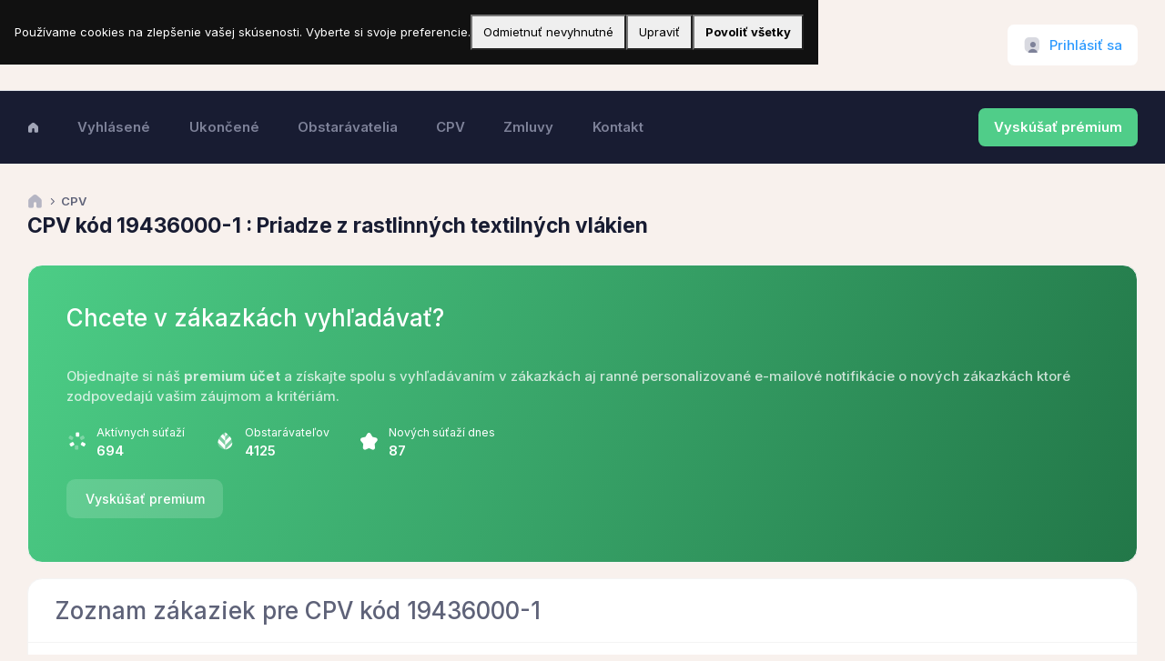

--- FILE ---
content_type: application/javascript
request_url: https://cdn.verejnesutaze.sk/assets/js/widgets.bundle.js
body_size: 50668
content:
"use strict";var KTCardsWidget1={init:function(){!function(){var e=document.getElementById("kt_card_widget_1_chart");if(e){var t=e.getAttribute("data-kt-chart-color"),a=parseInt(KTUtil.css(e,"height")),l=KTUtil.getCssVariableValue("--bs-gray-500"),r=KTUtil.isHexColor(t)?t:KTUtil.getCssVariableValue("--bs-"+t),o=KTUtil.getCssVariableValue("--bs-gray-300"),i=new ApexCharts(e,{series:[{name:"Sales",data:[30,75,55,45,30,60,75,50],margin:{left:5,right:5}}],chart:{fontFamily:"inherit",type:"bar",height:a,toolbar:{show:!1},sparkline:{enabled:!0}},plotOptions:{bar:{horizontal:!1,columnWidth:["35%"],borderRadius:6}},legend:{show:!1},dataLabels:{enabled:!1},stroke:{show:!0,width:4,colors:["transparent"]},xaxis:{axisBorder:{show:!1},axisTicks:{show:!1},labels:{show:!1,style:{colors:l,fontSize:"12px"}},crosshairs:{show:!1}},yaxis:{labels:{show:!1,style:{colors:l,fontSize:"12px"}}},fill:{type:"solid"},states:{normal:{filter:{type:"none",value:0}},hover:{filter:{type:"none",value:0}},active:{allowMultipleDataPointsSelection:!1,filter:{type:"none",value:0}}},tooltip:{style:{fontSize:"12px"},x:{formatter:function(e){return"Feb: "+e}},y:{formatter:function(e){return e+"%"}}},colors:[r,o],grid:{borderColor:!1,strokeDashArray:4,yaxis:{lines:{show:!0}},padding:{top:10,left:25,right:25}}});setTimeout((function(){i.render()}),300)}}()}};"undefined"!=typeof module&&(module.exports=KTCardsWidget1),KTUtil.onDOMContentLoaded((function(){KTCardsWidget1.init()}));var KTCardsWidget10={init:function(){!function(){var e=document.getElementById("kt_card_widget_10_chart");if(e){var t={size:e.getAttribute("data-kt-size")?parseInt(e.getAttribute("data-kt-size")):70,lineWidth:e.getAttribute("data-kt-line")?parseInt(e.getAttribute("data-kt-line")):11,rotate:e.getAttribute("data-kt-rotate")?parseInt(e.getAttribute("data-kt-rotate")):145},a=document.createElement("canvas"),l=document.createElement("span");"undefined"!=typeof G_vmlCanvasManager&&G_vmlCanvasManager.initElement(a);var r=a.getContext("2d");a.width=a.height=t.size,e.appendChild(l),e.appendChild(a),r.translate(t.size/2,t.size/2),r.rotate((t.rotate/180-.5)*Math.PI);var o=(t.size-t.lineWidth)/2,i=function(e,t,a){a=Math.min(Math.max(0,a||1),1),r.beginPath(),r.arc(0,0,o,0,2*Math.PI*a,!1),r.strokeStyle=e,r.lineCap="round",r.lineWidth=t,r.stroke()};i("#E4E6EF",t.lineWidth,1),i(KTUtil.getCssVariableValue("--bs-primary"),t.lineWidth,100/150),i(KTUtil.getCssVariableValue("--bs-success"),t.lineWidth,.4)}}()}};"undefined"!=typeof module&&(module.exports=KTCardsWidget10),KTUtil.onDOMContentLoaded((function(){KTCardsWidget10.init()}));var KTCardWidget12=function(){var e={self:null,rendered:!1},t=function(e){var t=document.getElementById("kt_card_widget_12_chart");if(t){var a=parseInt(KTUtil.css(t,"height")),l=KTUtil.getCssVariableValue("--bs-border-dashed-color"),r=KTUtil.getCssVariableValue("--bs-gray-800"),o={series:[{name:"Sales",data:[3.5,5.7,2.8,5.9,4.2,5.6,4.3,4.5,5.9,4.5,5.7,4.8,5.7]}],chart:{fontFamily:"inherit",type:"area",height:a,toolbar:{show:!1}},legend:{show:!1},dataLabels:{enabled:!1},fill:{type:"solid",opacity:0},stroke:{curve:"smooth",show:!0,width:2,colors:[r]},xaxis:{axisBorder:{show:!1},axisTicks:{show:!1},labels:{show:!1},crosshairs:{position:"front",stroke:{color:r,width:1,dashArray:3}},tooltip:{enabled:!0,formatter:void 0,offsetY:0,style:{fontSize:"12px"}}},yaxis:{labels:{show:!1}},states:{normal:{filter:{type:"none",value:0}},hover:{filter:{type:"none",value:0}},active:{allowMultipleDataPointsSelection:!1,filter:{type:"none",value:0}}},tooltip:{style:{fontSize:"12px"},x:{formatter:function(e){return"Feb "+e}},y:{formatter:function(e){return"10"*e+"K"}}},colors:[KTUtil.getCssVariableValue("--bs-success")],grid:{borderColor:l,strokeDashArray:4,padding:{top:0,right:-20,bottom:-20,left:-20},yaxis:{lines:{show:!0}}},markers:{strokeColor:r,strokeWidth:2}};e.self=new ApexCharts(t,o),setTimeout((function(){e.self.render(),e.rendered=!0}),200)}};return{init:function(){t(e),KTThemeMode.on("kt.thememode.change",(function(){e.rendered&&e.self.destroy(),t(e)}))}}}();"undefined"!=typeof module&&(module.exports=KTCardWidget12),KTUtil.onDOMContentLoaded((function(){KTCardWidget12.init()}));var KTCardWidget13=function(){var e={self:null,rendered:!1},t=function(e){var t=document.getElementById("kt_card_widget_13_chart");if(t){var a=parseInt(KTUtil.css(t,"height")),l=KTUtil.getCssVariableValue("--bs-border-dashed-color"),r=KTUtil.getCssVariableValue("--bs-gray-800"),o={series:[{name:"Shipments",data:[1.5,4.5,2,3,2,4,2.5,2,2.5,4,3.5,4.5,2.5]}],chart:{fontFamily:"inherit",type:"area",height:a,toolbar:{show:!1}},legend:{show:!1},dataLabels:{enabled:!1},fill:{type:"solid",opacity:0},stroke:{curve:"smooth",show:!0,width:2,colors:[r]},xaxis:{axisBorder:{show:!1},axisTicks:{show:!1},labels:{show:!1},crosshairs:{position:"front",stroke:{color:r,width:1,dashArray:3}},tooltip:{enabled:!0,formatter:void 0,offsetY:0,style:{fontSize:"12px"}}},yaxis:{labels:{show:!1}},states:{normal:{filter:{type:"none",value:0}},hover:{filter:{type:"none",value:0}},active:{allowMultipleDataPointsSelection:!1,filter:{type:"none",value:0}}},tooltip:{style:{fontSize:"12px"},x:{formatter:function(e){return"Feb "+e}},y:{formatter:function(e){return"10"*e+"K"}}},colors:[KTUtil.getCssVariableValue("--bs-success")],grid:{borderColor:l,strokeDashArray:4,padding:{top:0,right:-20,bottom:-20,left:-20},yaxis:{lines:{show:!0}}},markers:{strokeColor:r,strokeWidth:2}};e.self=new ApexCharts(t,o),setTimeout((function(){e.self.render(),e.rendered=!0}),200)}};return{init:function(){t(e),KTThemeMode.on("kt.thememode.change",(function(){e.rendered&&e.self.destroy(),t(e)}))}}}();"undefined"!=typeof module&&(module.exports=KTCardWidget13),KTUtil.onDOMContentLoaded((function(){KTCardWidget13.init()}));var KTCardsWidget17={init:function(){!function(){var e=document.getElementById("kt_card_widget_17_chart");if(e){var t={size:e.getAttribute("data-kt-size")?parseInt(e.getAttribute("data-kt-size")):70,lineWidth:e.getAttribute("data-kt-line")?parseInt(e.getAttribute("data-kt-line")):11,rotate:e.getAttribute("data-kt-rotate")?parseInt(e.getAttribute("data-kt-rotate")):145},a=document.createElement("canvas"),l=document.createElement("span");"undefined"!=typeof G_vmlCanvasManager&&G_vmlCanvasManager.initElement(a);var r=a.getContext("2d");a.width=a.height=t.size,e.appendChild(l),e.appendChild(a),r.translate(t.size/2,t.size/2),r.rotate((t.rotate/180-.5)*Math.PI);var o=(t.size-t.lineWidth)/2,i=function(e,t,a){a=Math.min(Math.max(0,a||1),1),r.beginPath(),r.arc(0,0,o,0,2*Math.PI*a,!1),r.strokeStyle=e,r.lineCap="round",r.lineWidth=t,r.stroke()};i("#E4E6EF",t.lineWidth,1),i(KTUtil.getCssVariableValue("--bs-primary"),t.lineWidth,100/150),i(KTUtil.getCssVariableValue("--bs-success"),t.lineWidth,.4)}}()}};"undefined"!=typeof module&&(module.exports=KTCardsWidget17),KTUtil.onDOMContentLoaded((function(){KTCardsWidget17.init()}));var KTCardsWidget19={init:function(){!function(){var e=document.getElementById("kt_card_widget_19_chart");if(e){var t={size:e.getAttribute("data-kt-size")?parseInt(e.getAttribute("data-kt-size")):70,lineWidth:e.getAttribute("data-kt-line")?parseInt(e.getAttribute("data-kt-line")):11,rotate:e.getAttribute("data-kt-rotate")?parseInt(e.getAttribute("data-kt-rotate")):145},a=document.createElement("canvas"),l=document.createElement("span");"undefined"!=typeof G_vmlCanvasManager&&G_vmlCanvasManager.initElement(a);var r=a.getContext("2d");a.width=a.height=t.size,e.appendChild(l),e.appendChild(a),r.translate(t.size/2,t.size/2),r.rotate((t.rotate/180-.5)*Math.PI);var o=(t.size-t.lineWidth)/2,i=function(e,t,a){a=Math.min(Math.max(0,a||1),1),r.beginPath(),r.arc(0,0,o,0,2*Math.PI*a,!1),r.strokeStyle=e,r.lineCap="round",r.lineWidth=t,r.stroke()};i("#E4E6EF",t.lineWidth,1),i(KTUtil.getCssVariableValue("--bs-primary"),t.lineWidth,100/150),i(KTUtil.getCssVariableValue("--bs-success"),t.lineWidth,.4)}}()}};"undefined"!=typeof module&&(module.exports=KTCardsWidget19),KTUtil.onDOMContentLoaded((function(){KTCardsWidget19.init()}));var KTCardsWidget4={init:function(){!function(){var e=document.getElementById("kt_card_widget_4_chart");if(e){var t={size:e.getAttribute("data-kt-size")?parseInt(e.getAttribute("data-kt-size")):70,lineWidth:e.getAttribute("data-kt-line")?parseInt(e.getAttribute("data-kt-line")):11,rotate:e.getAttribute("data-kt-rotate")?parseInt(e.getAttribute("data-kt-rotate")):145},a=document.createElement("canvas"),l=document.createElement("span");"undefined"!=typeof G_vmlCanvasManager&&G_vmlCanvasManager.initElement(a);var r=a.getContext("2d");a.width=a.height=t.size,e.appendChild(l),e.appendChild(a),r.translate(t.size/2,t.size/2),r.rotate((t.rotate/180-.5)*Math.PI);var o=(t.size-t.lineWidth)/2,i=function(e,t,a){a=Math.min(Math.max(0,a||1),1),r.beginPath(),r.arc(0,0,o,0,2*Math.PI*a,!1),r.strokeStyle=e,r.lineCap="round",r.lineWidth=t,r.stroke()};i("#E4E6EF",t.lineWidth,1),i(KTUtil.getCssVariableValue("--bs-danger"),t.lineWidth,100/150),i(KTUtil.getCssVariableValue("--bs-primary"),t.lineWidth,.4)}}()}};"undefined"!=typeof module&&(module.exports=KTCardsWidget4),KTUtil.onDOMContentLoaded((function(){KTCardsWidget4.init()}));var KTCardsWidget6={init:function(){!function(){var e=document.getElementById("kt_card_widget_6_chart");if(e){var t=parseInt(KTUtil.css(e,"height")),a=KTUtil.getCssVariableValue("--bs-gray-500"),l=KTUtil.getCssVariableValue("--bs-border-dashed-color"),r=KTUtil.getCssVariableValue("--bs-primary"),o=KTUtil.getCssVariableValue("--bs-gray-300"),i=new ApexCharts(e,{series:[{name:"Sales",data:[30,60,53,45,60,75,53]}],chart:{fontFamily:"inherit",type:"bar",height:t,toolbar:{show:!1},sparkline:{enabled:!0}},plotOptions:{bar:{horizontal:!1,columnWidth:["55%"],borderRadius:6}},legend:{show:!1},dataLabels:{enabled:!1},stroke:{show:!0,width:9,colors:["transparent"]},xaxis:{axisBorder:{show:!1},axisTicks:{show:!1,tickPlacement:"between"},labels:{show:!1,style:{colors:a,fontSize:"12px"}},crosshairs:{show:!1}},yaxis:{labels:{show:!1,style:{colors:a,fontSize:"12px"}}},fill:{type:"solid"},states:{normal:{filter:{type:"none",value:0}},hover:{filter:{type:"none",value:0}},active:{allowMultipleDataPointsSelection:!1,filter:{type:"none",value:0}}},tooltip:{style:{fontSize:"12px"},x:{formatter:function(e){return"Feb: "+e}},y:{formatter:function(e){return e+"%"}}},colors:[r,o],grid:{padding:{left:10,right:10},borderColor:l,strokeDashArray:4,yaxis:{lines:{show:!0}}}});setTimeout((function(){i.render()}),300)}}()}};"undefined"!=typeof module&&(module.exports=KTCardsWidget6),KTUtil.onDOMContentLoaded((function(){KTCardsWidget6.init()}));var KTCardWidget8=function(){var e={self:null,rendered:!1},t=function(e){var t=document.getElementById("kt_card_widget_8_chart");if(t){var a=parseInt(KTUtil.css(t,"height")),l=KTUtil.getCssVariableValue("--bs-border-dashed-color"),r=KTUtil.getCssVariableValue("--bs-gray-800"),o={series:[{name:"Sales",data:[4.5,5.7,2.8,5.9,4.2,5.6,5.2,4.5,5.9,4.5,5.7,4.8,5.7]}],chart:{fontFamily:"inherit",type:"area",height:a,toolbar:{show:!1}},legend:{show:!1},dataLabels:{enabled:!1},fill:{type:"solid",opacity:0},stroke:{curve:"smooth",show:!0,width:2,colors:[r]},xaxis:{axisBorder:{show:!1},axisTicks:{show:!1},labels:{show:!1},crosshairs:{position:"front",stroke:{color:r,width:1,dashArray:3}},tooltip:{enabled:!0,formatter:void 0,offsetY:0,style:{fontSize:"12px"}}},yaxis:{labels:{show:!1}},states:{normal:{filter:{type:"none",value:0}},hover:{filter:{type:"none",value:0}},active:{allowMultipleDataPointsSelection:!1,filter:{type:"none",value:0}}},tooltip:{style:{fontSize:"12px"},x:{formatter:function(e){return"Feb "+e}},y:{formatter:function(e){return"$"+e+"K"}}},colors:[KTUtil.getCssVariableValue("--bs-success")],grid:{borderColor:l,strokeDashArray:4,padding:{top:0,right:-20,bottom:-20,left:-20},yaxis:{lines:{show:!0}}},markers:{strokeColor:r,strokeWidth:2}};e.self=new ApexCharts(t,o),setTimeout((function(){e.self.render(),e.rendered=!0}),200)}};return{init:function(){t(e),KTThemeMode.on("kt.thememode.change",(function(){e.rendered&&e.self.destroy(),t(e)}))}}}();"undefined"!=typeof module&&(module.exports=KTCardWidget8),KTUtil.onDOMContentLoaded((function(){KTCardWidget8.init()}));var KTCardWidget9=function(){var e={self:null,rendered:!1},t=function(e){var t=document.getElementById("kt_card_widget_9_chart");if(t){var a=parseInt(KTUtil.css(t,"height")),l=KTUtil.getCssVariableValue("--bs-border-dashed-color"),r=KTUtil.getCssVariableValue("--bs-gray-800"),o={series:[{name:"Visitors",data:[1.5,2.5,2,3,2,4,2.5,2,2.5,4,2.5,4.5,2.5]}],chart:{fontFamily:"inherit",type:"area",height:a,toolbar:{show:!1}},legend:{show:!1},dataLabels:{enabled:!1},fill:{type:"solid",opacity:0},stroke:{curve:"smooth",show:!0,width:2,colors:[r]},xaxis:{axisBorder:{show:!1},axisTicks:{show:!1},labels:{show:!1},crosshairs:{position:"front",stroke:{color:r,width:1,dashArray:3}},tooltip:{enabled:!0,formatter:void 0,offsetY:0,style:{fontSize:"12px"}}},yaxis:{labels:{show:!1}},states:{normal:{filter:{type:"none",value:0}},hover:{filter:{type:"none",value:0}},active:{allowMultipleDataPointsSelection:!1,filter:{type:"none",value:0}}},tooltip:{style:{fontSize:"12px"},x:{formatter:function(e){return"Feb "+e}},y:{formatter:function(e){return e+"K"}}},colors:[KTUtil.getCssVariableValue("--bs-success")],grid:{borderColor:l,strokeDashArray:4,padding:{top:0,right:-20,bottom:-20,left:-20},yaxis:{lines:{show:!0}}},markers:{strokeColor:r,strokeWidth:2}};e.self=new ApexCharts(t,o),setTimeout((function(){e.self.render(),e.rendered=!0}),200)}};return{init:function(){t(e),KTThemeMode.on("kt.thememode.change",(function(){e.rendered&&e.self.destroy(),t(e)}))}}}();"undefined"!=typeof module&&(module.exports=KTCardWidget9),KTUtil.onDOMContentLoaded((function(){KTCardWidget9.init()}));var KTFormsWidget1={init:function(){!function(){var e=document.querySelector("#kt_forms_widget_1_select_1");if(e){var t=function(e){if(!e.id)return e.text;var t=document.createElement("span"),a="";return a+='<img src="'+e.element.getAttribute("data-kt-select2-icon")+'" class="rounded-circle h-20px me-2" alt="image"/>',a+=e.text,t.innerHTML=a,$(t)};$(e).select2({placeholder:"Select coin",minimumResultsForSearch:1/0,templateSelection:t,templateResult:t})}}(),function(){var e=document.querySelector("#kt_forms_widget_1_select_2");if(e){var t=function(e){if(!e.id)return e.text;var t=document.createElement("span"),a="";return a+='<img src="'+e.element.getAttribute("data-kt-select2-icon")+'" class="rounded-circle h-20px me-2" alt="image"/>',a+=e.text,t.innerHTML=a,$(t)};$(e).select2({placeholder:"Select coin",minimumResultsForSearch:1/0,templateSelection:t,templateResult:t})}}()}};"undefined"!=typeof module&&(module.exports=KTFormsWidget1),KTUtil.onDOMContentLoaded((function(){KTFormsWidget1.init()}));var KTChartsWidget1=function(){var e={self:null,rendered:!1},t=function(){var t=document.getElementById("kt_charts_widget_1");if(t){var a=t.hasAttribute("data-kt-negative-color")?t.getAttribute("data-kt-negative-color"):KTUtil.getCssVariableValue("--bs-success"),l=parseInt(KTUtil.css(t,"height")),r=KTUtil.getCssVariableValue("--bs-gray-500"),o=KTUtil.getCssVariableValue("--bs-border-dashed-color"),i={series:[{name:"Subscribed",data:[20,30,20,40,60,75,65,18,10,5,15,40,60,18,35,55,20]},{name:"Unsubscribed",data:[-20,-15,-5,-20,-30,-15,-10,-8,-5,-5,-10,-25,-15,-5,-10,-5,-15]}],chart:{fontFamily:"inherit",type:"bar",stacked:!0,height:l,toolbar:{show:!1}},plotOptions:{bar:{columnWidth:"35%",barHeight:"70%",borderRadius:[6,6]}},legend:{show:!1},dataLabels:{enabled:!1},xaxis:{categories:["Jan 5","Jan 7","Jan 9","Jan 11","Jan 13","Jan 15","Jan 17","Jan 19","Jan 20","Jan 21","Jan 23","Jan 24","Jan 25","Jan 26","Jan 24","Jan 28","Jan 29"],axisBorder:{show:!1},axisTicks:{show:!1},tickAmount:10,labels:{style:{colors:[r],fontSize:"12px"}},crosshairs:{show:!1}},yaxis:{min:-50,max:80,tickAmount:6,labels:{style:{colors:[r],fontSize:"12px"},formatter:function(e){return parseInt(e)+"K"}}},fill:{opacity:1},states:{normal:{filter:{type:"none",value:0}},hover:{filter:{type:"none",value:0}},active:{allowMultipleDataPointsSelection:!1,filter:{type:"none",value:0}}},tooltip:{style:{fontSize:"12px",borderRadius:4},y:{formatter:function(e){return e>0?e+"K":Math.abs(e)+"K"}}},colors:[KTUtil.getCssVariableValue("--bs-primary"),a],grid:{borderColor:o,strokeDashArray:4,yaxis:{lines:{show:!0}}}};e.self=new ApexCharts(t,i),setTimeout((function(){e.self.render(),e.rendered=!0}),200)}};return{init:function(){t(),KTThemeMode.on("kt.thememode.change",(function(){e.rendered&&e.self.destroy(),t()}))}}}();"undefined"!=typeof module&&(module.exports=KTChartsWidget1),KTUtil.onDOMContentLoaded((function(){KTChartsWidget1.init()}));var KTChartsWidget10=function(){var e={self:null,rendered:!1},t={self:null,rendered:!1},a={self:null,rendered:!1},l={self:null,rendered:!1},r=function(e,t,a,l,r){var o=document.querySelector(a);if(o){var i=parseInt(KTUtil.css(o,"height")),s=KTUtil.getCssVariableValue("--bs-gray-900"),n=KTUtil.getCssVariableValue("--bs-border-dashed-color"),d={series:[{name:"Achieved Target",data:l}],chart:{fontFamily:"inherit",type:"bar",height:i,toolbar:{show:!1}},plotOptions:{bar:{horizontal:!1,columnWidth:["22%"],borderRadius:5,dataLabels:{position:"top"},startingShape:"flat"}},legend:{show:!1},dataLabels:{enabled:!0,offsetY:-30,style:{fontSize:"13px",colors:[s]},formatter:function(e){return e+"K"}},stroke:{show:!0,width:2,colors:["transparent"]},xaxis:{categories:["Metals","Energy","Agro","Machines","Transport","Textile","Wood"],axisBorder:{show:!1},axisTicks:{show:!1},labels:{style:{colors:KTUtil.getCssVariableValue("--bs-gray-500"),fontSize:"13px"}},crosshairs:{fill:{gradient:{opacityFrom:0,opacityTo:0}}}},yaxis:{labels:{style:{colors:KTUtil.getCssVariableValue("--bs-gray-500"),fontSize:"13px"},formatter:function(e){return parseInt(e)+"K"}}},fill:{opacity:1},states:{normal:{filter:{type:"none",value:0}},hover:{filter:{type:"none",value:0}},active:{allowMultipleDataPointsSelection:!1,filter:{type:"none",value:0}}},tooltip:{style:{fontSize:"12px"},y:{formatter:function(e){return+e+"K"}}},colors:[KTUtil.getCssVariableValue("--bs-primary"),KTUtil.getCssVariableValue("--bs-primary-light")],grid:{borderColor:n,strokeDashArray:4,yaxis:{lines:{show:!0}}}};e.self=new ApexCharts(o,d);var m=document.querySelector(t);!0===r&&setTimeout((function(){e.self.render(),e.rendered=!0}),200),m.addEventListener("shown.bs.tab",(function(t){!1===e.rendered&&(e.self.render(),e.rendered=!0)}))}};return{init:function(){var o=[30,18,43,70,13,37,23];r(e,"#kt_charts_widget_10_tab_1","#kt_charts_widget_10_chart_1",o,!0);var i=[25,55,35,50,45,20,31];r(t,"#kt_charts_widget_10_tab_2","#kt_charts_widget_10_chart_2",i,!1);var s=[45,15,35,70,45,50,21];r(a,"#kt_charts_widget_10_tab_3","#kt_charts_widget_10_chart_3",s,!1);var n=[15,55,25,50,25,60,31];r(l,"#kt_charts_widget_10_tab_4","#kt_charts_widget_10_chart_4",n,!1),KTThemeMode.on("kt.thememode.change",(function(){e.rendered&&e.self.destroy(),t.rendered&&t.self.destroy(),a.rendered&&a.self.destroy(),l.rendered&&l.self.destroy(),r(e,"#kt_charts_widget_10_tab_1","#kt_charts_widget_10_chart_1",o,e.rendered),r(t,"#kt_charts_widget_10_tab_2","#kt_charts_widget_10_chart_2",i,t.rendered),r(a,"#kt_charts_widget_10_tab_3","#kt_charts_widget_10_chart_3",s,a.rendered),r(l,"#kt_charts_widget_10_tab_4","#kt_charts_widget_10_chart_4",n,l.rendered)}))}}}();"undefined"!=typeof module&&(module.exports=KTChartsWidget10),KTUtil.onDOMContentLoaded((function(){KTChartsWidget10.init()}));var KTChartsWidget11=function(){var e={self:null,rendered:!1},t={self:null,rendered:!1},a={self:null,rendered:!1},l=function(e,t,a,l,r){var o=document.querySelector(a),i=parseInt(KTUtil.css(o,"height"));if(o){var s=KTUtil.getCssVariableValue("--bs-gray-500"),n=KTUtil.getCssVariableValue("--bs-border-dashed-color"),d=KTUtil.getCssVariableValue("--bs-success"),m={series:[{name:"Deliveries",data:l}],chart:{fontFamily:"inherit",type:"area",height:i,toolbar:{show:!1}},legend:{show:!1},dataLabels:{enabled:!1},fill:{type:"gradient",gradient:{shadeIntensity:1,opacityFrom:.4,opacityTo:0,stops:[0,80,100]}},stroke:{curve:"smooth",show:!0,width:3,colors:[d]},xaxis:{categories:["","Apr 02","Apr 06","Apr 06","Apr 05","Apr 06","Apr 10","Apr 08","Apr 09","Apr 14","Apr 10","Apr 12","Apr 18","Apr 14","Apr 15","Apr 14","Apr 17","Apr 18","Apr 02","Apr 06","Apr 18","Apr 05","Apr 06","Apr 10","Apr 08","Apr 22","Apr 14","Apr 11","Apr 12",""],axisBorder:{show:!1},axisTicks:{show:!1},tickAmount:5,labels:{rotate:0,rotateAlways:!0,style:{colors:s,fontSize:"13px"}},crosshairs:{position:"front",stroke:{color:d,width:1,dashArray:3}},tooltip:{enabled:!0,formatter:void 0,offsetY:0,style:{fontSize:"13px"}}},yaxis:{tickAmount:4,max:24,min:10,labels:{style:{colors:s,fontSize:"13px"}}},states:{normal:{filter:{type:"none",value:0}},hover:{filter:{type:"none",value:0}},active:{allowMultipleDataPointsSelection:!1,filter:{type:"none",value:0}}},tooltip:{style:{fontSize:"12px"},y:{formatter:function(e){return+e}}},colors:[d],grid:{borderColor:n,strokeDashArray:3,yaxis:{lines:{show:!0}}},markers:{strokeColor:d,strokeWidth:3}};e.self=new ApexCharts(o,m);var c=document.querySelector(t);!0===r&&setTimeout((function(){e.self.render(),e.rendered=!0}),200),c.addEventListener("shown.bs.tab",(function(t){!1===e.rendered&&(e.self.render(),e.rendered=!0)}))}};return{init:function(){var r=[16,19,19,16,16,14,15,15,17,17,19,19,18,18,20,20,18,18,22,22,20,20,18,18,20,20,18,20,20,22];l(e,"#kt_charts_widget_11_tab_1","#kt_charts_widget_11_chart_1",r,!1);var o=[18,18,20,20,18,18,22,22,20,20,18,18,20,20,18,18,20,20,22,15,18,18,17,17,15,15,17,17,19,17];l(t,"#kt_charts_widget_11_tab_2","#kt_charts_widget_11_chart_2",o,!1);var i=[17,20,20,19,19,17,17,19,19,21,21,19,19,21,21,18,18,16,17,17,19,19,21,21,19,19,17,17,18,18];l(a,"#kt_charts_widget_11_tab_3","#kt_charts_widget_11_chart_3",i,!0),KTThemeMode.on("kt.thememode.change",(function(){e.rendered&&e.self.destroy(),t.rendered&&t.self.destroy(),a.rendered&&a.self.destroy(),l(e,"#kt_charts_widget_11_tab_1","#kt_charts_widget_11_chart_1",r,e.rendered),l(t,"#kt_charts_widget_11_tab_2","#kt_charts_widget_11_chart_2",o,t.rendered),l(a,"#kt_charts_widget_11_tab_3","#kt_charts_widget_11_chart_3",i,a.rendered)}))}}}();"undefined"!=typeof module&&(module.exports=KTChartsWidget11),KTUtil.onDOMContentLoaded((function(){KTChartsWidget11.init()}));var KTChartsWidget12=function(){var e=function(e,t,a,l){var r=document.querySelector(t);if(r){var o=parseInt(KTUtil.css(r,"height")),i=KTUtil.getCssVariableValue("--bs-gray-900"),s=KTUtil.getCssVariableValue("--bs-border-dashed-color"),n={series:[{name:"Deliveries",data:a}],chart:{fontFamily:"inherit",type:"bar",height:o,toolbar:{show:!1}},plotOptions:{bar:{horizontal:!1,columnWidth:["22%"],borderRadius:5,dataLabels:{position:"top"},startingShape:"flat"}},legend:{show:!1},dataLabels:{enabled:!0,offsetY:-28,style:{fontSize:"13px",colors:i},formatter:function(e){return e+"K"}},stroke:{show:!0,width:2,colors:["transparent"]},xaxis:{categories:["Grossey","Pet Food","Flowers","Restaurant","Kids Toys","Clothing","Still Water"],axisBorder:{show:!1},axisTicks:{show:!1},labels:{style:{colors:KTUtil.getCssVariableValue("--bs-gray-500"),fontSize:"13px"}},crosshairs:{fill:{gradient:{opacityFrom:0,opacityTo:0}}}},yaxis:{labels:{style:{colors:KTUtil.getCssVariableValue("--bs-gray-500"),fontSize:"13px"},formatter:function(e){return e+"K"}}},fill:{opacity:1},states:{normal:{filter:{type:"none",value:0}},hover:{filter:{type:"none",value:0}},active:{allowMultipleDataPointsSelection:!1,filter:{type:"none",value:0}}},tooltip:{style:{fontSize:"12px"},y:{formatter:function(e){return+e+"K"}}},colors:[KTUtil.getCssVariableValue("--bs-primary"),KTUtil.getCssVariableValue("--bs-primary-light")],grid:{borderColor:s,strokeDashArray:4,yaxis:{lines:{show:!0}}}},d=new ApexCharts(r,n),m=!1,c=document.querySelector(e);!0===l&&(d.render(),m=!0),c.addEventListener("shown.bs.tab",(function(e){0==m&&(d.render(),m=!0)}))}};return{init:function(){e("#kt_charts_widget_12_tab_1","#kt_charts_widget_12_chart_1",[54,42,75,110,23,87,50],!0),e("#kt_charts_widget_12_tab_2","#kt_charts_widget_12_chart_2",[25,55,35,50,45,20,31],!1),e("#kt_charts_widget_12_tab_3","#kt_charts_widget_12_chart_3",[45,15,35,70,45,50,21],!1)}}}();"undefined"!=typeof module&&(module.exports=KTChartsWidget12),KTUtil.onDOMContentLoaded((function(){KTChartsWidget12.init()}));var KTChartsWidget13={init:function(){!function(){if("undefined"!=typeof am5){var e=document.getElementById("kt_charts_widget_13_chart");if(e){var t,a=function(){(t=am5.Root.new(e)).setThemes([am5themes_Animated.new(t)]);var a=t.container.children.push(am5xy.XYChart.new(t,{panX:!0,panY:!0,wheelX:"panX",wheelY:"zoomX"}));a.set("cursor",am5xy.XYCursor.new(t,{behavior:"none"})).lineY.set("visible",!1);var l=[{year:"2003",cars:1587,motorcycles:650,bicycles:121},{year:"2004",cars:1567,motorcycles:683,bicycles:146},{year:"2005",cars:1617,motorcycles:691,bicycles:138},{year:"2006",cars:1630,motorcycles:642,bicycles:127},{year:"2007",cars:1660,motorcycles:699,bicycles:105},{year:"2008",cars:1683,motorcycles:721,bicycles:109},{year:"2009",cars:1691,motorcycles:737,bicycles:112},{year:"2010",cars:1298,motorcycles:680,bicycles:101},{year:"2011",cars:1275,motorcycles:664,bicycles:97},{year:"2012",cars:1246,motorcycles:648,bicycles:93},{year:"2013",cars:1318,motorcycles:697,bicycles:111},{year:"2014",cars:1213,motorcycles:633,bicycles:87},{year:"2015",cars:1199,motorcycles:621,bicycles:79},{year:"2016",cars:1110,motorcycles:210,bicycles:81},{year:"2017",cars:1165,motorcycles:232,bicycles:75},{year:"2018",cars:1145,motorcycles:219,bicycles:88},{year:"2019",cars:1163,motorcycles:201,bicycles:82},{year:"2020",cars:1180,motorcycles:285,bicycles:87},{year:"2021",cars:1159,motorcycles:277,bicycles:71}],r=a.xAxes.push(am5xy.CategoryAxis.new(t,{categoryField:"year",startLocation:.5,endLocation:.5,renderer:am5xy.AxisRendererX.new(t,{}),tooltip:am5.Tooltip.new(t,{})}));r.get("renderer").grid.template.setAll({disabled:!0,strokeOpacity:0}),r.get("renderer").labels.template.setAll({fontWeight:"400",fontSize:13,fill:am5.color(KTUtil.getCssVariableValue("--bs-gray-500"))}),r.data.setAll(l);var o=a.yAxes.push(am5xy.ValueAxis.new(t,{renderer:am5xy.AxisRendererY.new(t,{})}));function i(e,i,s){var n=a.series.push(am5xy.LineSeries.new(t,{name:e,xAxis:r,yAxis:o,stacked:!0,valueYField:i,categoryXField:"year",fill:am5.color(s),tooltip:am5.Tooltip.new(t,{pointerOrientation:"horizontal",labelText:"[bold]{name}[/]\n{categoryX}: {valueY}"})}));n.fills.template.setAll({fillOpacity:.5,visible:!0}),n.data.setAll(l),n.appear(1e3)}o.get("renderer").grid.template.setAll({stroke:am5.color(KTUtil.getCssVariableValue("--bs-gray-300")),strokeWidth:1,strokeOpacity:1,strokeDasharray:[3]}),o.get("renderer").labels.template.setAll({fontWeight:"400",fontSize:13,fill:am5.color(KTUtil.getCssVariableValue("--bs-gray-500"))}),i("Cars","cars",KTUtil.getCssVariableValue("--bs-primary")),i("Motorcycles","motorcycles",KTUtil.getCssVariableValue("--bs-success")),i("Bicycles","bicycles",KTUtil.getCssVariableValue("--bs-warning")),a.set("scrollbarX",am5.Scrollbar.new(t,{orientation:"horizontal",marginBottom:25,height:8}));var s=r.makeDataItem({category:"2016",endCategory:"2021"});r.createAxisRange(s),s.get("grid").setAll({stroke:am5.color(KTUtil.getCssVariableValue("--bs-gray-200")),strokeOpacity:.5,strokeDasharray:[3]}),s.get("axisFill").setAll({fill:am5.color(KTUtil.getCssVariableValue("--bs-gray-200")),fillOpacity:.1}),s.get("label").setAll({inside:!0,text:"Fines increased",rotation:90,centerX:am5.p100,centerY:am5.p100,location:0,paddingBottom:10,paddingRight:15});var n=r.makeDataItem({category:"2021"});r.createAxisRange(n),n.get("grid").setAll({stroke:am5.color(KTUtil.getCssVariableValue("--bs-danger")),strokeOpacity:1,strokeDasharray:[3]}),n.get("label").setAll({inside:!0,text:"Fee introduced",rotation:90,centerX:am5.p100,centerY:am5.p100,location:0,paddingBottom:10,paddingRight:15}),a.appear(1e3,100)};am5.ready((function(){a()})),KTThemeMode.on("kt.thememode.change",(function(){t.dispose(),a()}))}}}()}};"undefined"!=typeof module&&(module.exports=KTChartsWidget13),KTUtil.onDOMContentLoaded((function(){KTChartsWidget13.init()}));var KTChartsWidget14={init:function(){!function(){if("undefined"!=typeof am5){var e=document.getElementById("kt_charts_widget_14_chart");e&&am5.ready((function(){var t=am5.Root.new(e);t.setThemes([am5themes_Animated.new(t)]);var a=t.container.children.push(am5radar.RadarChart.new(t,{panX:!1,panY:!1,wheelX:"panX",wheelY:"zoomX",innerRadius:am5.percent(20),startAngle:-90,endAngle:180})),l=[{category:"Research",value:80,full:100,columnSettings:{fillOpacity:1,fill:am5.color(KTUtil.getCssVariableValue("--bs-info"))}},{category:"Marketing",value:35,full:100,columnSettings:{fillOpacity:1,fill:am5.color(KTUtil.getCssVariableValue("--bs-danger"))}},{category:"Distribution",value:92,full:100,columnSettings:{fillOpacity:1,fill:am5.color(KTUtil.getCssVariableValue("--bs-primary"))}},{category:"Human Resources",value:68,full:100,columnSettings:{fillOpacity:1,fill:am5.color(KTUtil.getCssVariableValue("--bs-success"))}}];a.set("cursor",am5radar.RadarCursor.new(t,{behavior:"zoomX"})).lineY.set("visible",!1);var r=am5radar.AxisRendererCircular.new(t,{});r.labels.template.setAll({radius:10}),r.grid.template.setAll({forceHidden:!0});var o=a.xAxes.push(am5xy.ValueAxis.new(t,{renderer:r,min:0,max:100,strictMinMax:!0,numberFormat:"#'%'",tooltip:am5.Tooltip.new(t,{})}));o.get("renderer").labels.template.setAll({fill:am5.color(KTUtil.getCssVariableValue("--bs-gray-500")),fontWeight:"500",fontSize:16});var i=am5radar.AxisRendererRadial.new(t,{minGridDistance:20});i.labels.template.setAll({centerX:am5.p100,fontWeight:"500",fontSize:18,fill:am5.color(KTUtil.getCssVariableValue("--bs-gray-500")),templateField:"columnSettings"}),i.grid.template.setAll({forceHidden:!0});var s=a.yAxes.push(am5xy.CategoryAxis.new(t,{categoryField:"category",renderer:i}));s.data.setAll(l);var n=a.series.push(am5radar.RadarColumnSeries.new(t,{xAxis:o,yAxis:s,clustered:!1,valueXField:"full",categoryYField:"category",fill:t.interfaceColors.get("alternativeBackground")}));n.columns.template.setAll({width:am5.p100,fillOpacity:.08,strokeOpacity:0,cornerRadius:20}),n.data.setAll(l);var d=a.series.push(am5radar.RadarColumnSeries.new(t,{xAxis:o,yAxis:s,clustered:!1,valueXField:"value",categoryYField:"category"}));d.columns.template.setAll({width:am5.p100,strokeOpacity:0,tooltipText:"{category}: {valueX}%",cornerRadius:20,templateField:"columnSettings"}),d.data.setAll(l),n.appear(1e3),d.appear(1e3),a.appear(1e3,100)}))}}()}};"undefined"!=typeof module&&(module.exports=KTChartsWidget14),KTUtil.onDOMContentLoaded((function(){KTChartsWidget14.init()}));var KTChartsWidget15={init:function(){!function(){if("undefined"!=typeof am5){var e=document.getElementById("kt_charts_widget_15_chart");if(e){var t,a=function(){(t=am5.Root.new(e)).setThemes([am5themes_Animated.new(t)]);var a=t.container.children.push(am5xy.XYChart.new(t,{panX:!1,panY:!1,layout:t.verticalLayout})),l=(a.get("colors"),[{country:"US",visits:725,icon:"https://www.amcharts.com/wp-content/uploads/flags/united-states.svg",columnSettings:{fill:am5.color(KTUtil.getCssVariableValue("--bs-primary"))}},{country:"UK",visits:625,icon:"https://www.amcharts.com/wp-content/uploads/flags/united-kingdom.svg",columnSettings:{fill:am5.color(KTUtil.getCssVariableValue("--bs-primary"))}},{country:"China",visits:602,icon:"https://www.amcharts.com/wp-content/uploads/flags/china.svg",columnSettings:{fill:am5.color(KTUtil.getCssVariableValue("--bs-primary"))}},{country:"Japan",visits:509,icon:"https://www.amcharts.com/wp-content/uploads/flags/japan.svg",columnSettings:{fill:am5.color(KTUtil.getCssVariableValue("--bs-primary"))}},{country:"Germany",visits:322,icon:"https://www.amcharts.com/wp-content/uploads/flags/germany.svg",columnSettings:{fill:am5.color(KTUtil.getCssVariableValue("--bs-primary"))}},{country:"France",visits:214,icon:"https://www.amcharts.com/wp-content/uploads/flags/france.svg",columnSettings:{fill:am5.color(KTUtil.getCssVariableValue("--bs-primary"))}},{country:"India",visits:204,icon:"https://www.amcharts.com/wp-content/uploads/flags/india.svg",columnSettings:{fill:am5.color(KTUtil.getCssVariableValue("--bs-primary"))}},{country:"Spain",visits:200,icon:"https://www.amcharts.com/wp-content/uploads/flags/spain.svg",columnSettings:{fill:am5.color(KTUtil.getCssVariableValue("--bs-primary"))}},{country:"Italy",visits:165,icon:"https://www.amcharts.com/wp-content/uploads/flags/italy.svg",columnSettings:{fill:am5.color(KTUtil.getCssVariableValue("--bs-primary"))}},{country:"Russia",visits:152,icon:"https://www.amcharts.com/wp-content/uploads/flags/russia.svg",columnSettings:{fill:am5.color(KTUtil.getCssVariableValue("--bs-primary"))}},{country:"Norway",visits:125,icon:"https://www.amcharts.com/wp-content/uploads/flags/norway.svg",columnSettings:{fill:am5.color(KTUtil.getCssVariableValue("--bs-primary"))}},{country:"Canada",visits:99,icon:"https://www.amcharts.com/wp-content/uploads/flags/canada.svg",columnSettings:{fill:am5.color(KTUtil.getCssVariableValue("--bs-primary"))}}]),r=a.xAxes.push(am5xy.CategoryAxis.new(t,{categoryField:"country",renderer:am5xy.AxisRendererX.new(t,{minGridDistance:30}),bullet:function(e,t,a){return am5xy.AxisBullet.new(e,{location:.5,sprite:am5.Picture.new(e,{width:24,height:24,centerY:am5.p50,centerX:am5.p50,src:a.dataContext.icon})})}}));r.get("renderer").labels.template.setAll({paddingTop:20,fontWeight:"400",fontSize:10,fill:am5.color(KTUtil.getCssVariableValue("--bs-gray-500"))}),r.get("renderer").grid.template.setAll({disabled:!0,strokeOpacity:0}),r.data.setAll(l);var o=a.yAxes.push(am5xy.ValueAxis.new(t,{renderer:am5xy.AxisRendererY.new(t,{})}));o.get("renderer").grid.template.setAll({stroke:am5.color(KTUtil.getCssVariableValue("--bs-gray-300")),strokeWidth:1,strokeOpacity:1,strokeDasharray:[3]}),o.get("renderer").labels.template.setAll({fontWeight:"400",fontSize:10,fill:am5.color(KTUtil.getCssVariableValue("--bs-gray-500"))});var i=a.series.push(am5xy.ColumnSeries.new(t,{xAxis:r,yAxis:o,valueYField:"visits",categoryXField:"country"}));i.columns.template.setAll({tooltipText:"{categoryX}: {valueY}",tooltipY:0,strokeOpacity:0,templateField:"columnSettings"}),i.columns.template.setAll({strokeOpacity:0,cornerRadiusBR:0,cornerRadiusTR:6,cornerRadiusBL:0,cornerRadiusTL:6}),i.data.setAll(l),i.appear(),a.appear(1e3,100)};am5.ready((function(){a()})),KTThemeMode.on("kt.thememode.change",(function(){t.dispose(),a()}))}}}()}};"undefined"!=typeof module&&(module.exports=KTChartsWidget15),KTUtil.onDOMContentLoaded((function(){KTChartsWidget15.init()}));var KTChartsWidget16={init:function(){!function(){if("undefined"!=typeof am5){var e=document.getElementById("kt_charts_widget_16_chart");if(e){var t,a=function(){(t=am5.Root.new(e)).setThemes([am5themes_Animated.new(t)]);var a=t.container.children.push(am5xy.XYChart.new(t,{panX:!1,panY:!1,wheelX:"panX",wheelY:"zoomX",layout:t.verticalLayout})),l=(a.get("colors"),[{country:"US",visits:725},{country:"UK",visits:625},{country:"China",visits:602},{country:"Japan",visits:509},{country:"Germany",visits:322},{country:"France",visits:214},{country:"India",visits:204},{country:"Spain",visits:198},{country:"Italy",visits:165},{country:"Russia",visits:130},{country:"Norway",visits:93},{country:"Canada",visits:41}]);!function(){for(var e=0,t=0;t<l.length;t++){var a=l[t].visits;e+=a}var r=0;for(t=0;t<l.length;t++)r+=a=l[t].visits,l[t].pareto=r/e*100}();var r=a.xAxes.push(am5xy.CategoryAxis.new(t,{categoryField:"country",renderer:am5xy.AxisRendererX.new(t,{minGridDistance:30})}));r.get("renderer").labels.template.setAll({paddingTop:10,fontWeight:"400",fontSize:13,fill:am5.color(KTUtil.getCssVariableValue("--bs-gray-500"))}),r.get("renderer").grid.template.setAll({disabled:!0,strokeOpacity:0}),r.data.setAll(l);var o=a.yAxes.push(am5xy.ValueAxis.new(t,{renderer:am5xy.AxisRendererY.new(t,{})}));o.get("renderer").labels.template.setAll({paddingLeft:10,fontWeight:"400",fontSize:13,fill:am5.color(KTUtil.getCssVariableValue("--bs-gray-500"))}),o.get("renderer").grid.template.setAll({stroke:am5.color(KTUtil.getCssVariableValue("--bs-gray-300")),strokeWidth:1,strokeOpacity:1,strokeDasharray:[3]});var i=am5xy.AxisRendererY.new(t,{opposite:!0}),s=a.yAxes.push(am5xy.ValueAxis.new(t,{renderer:i,min:0,max:100,strictMinMax:!0}));s.get("renderer").labels.template.setAll({fontWeight:"400",fontSize:13,fill:am5.color(KTUtil.getCssVariableValue("--bs-gray-500"))}),i.grid.template.set("forceHidden",!0),s.set("numberFormat","#'%");var n=a.series.push(am5xy.ColumnSeries.new(t,{xAxis:r,yAxis:o,valueYField:"visits",categoryXField:"country"}));n.columns.template.setAll({tooltipText:"{categoryX}: {valueY}",tooltipY:0,strokeOpacity:0,cornerRadiusTL:6,cornerRadiusTR:6}),n.columns.template.adapters.add("fill",(function(e,t){return a.get("colors").getIndex(n.dataItems.indexOf(t.dataItem))}));var d=a.series.push(am5xy.LineSeries.new(t,{xAxis:r,yAxis:s,valueYField:"pareto",categoryXField:"country",stroke:am5.color(KTUtil.getCssVariableValue("--bs-dark")),maskBullets:!1}));d.bullets.push((function(){return am5.Bullet.new(t,{locationY:1,sprite:am5.Circle.new(t,{radius:5,fill:am5.color(KTUtil.getCssVariableValue("--bs-primary")),stroke:am5.color(KTUtil.getCssVariableValue("--bs-dark"))})})})),n.data.setAll(l),d.data.setAll(l),n.appear(),a.appear(1e3,100)};am5.ready((function(){a()})),KTThemeMode.on("kt.thememode.change",(function(){t.dispose(),a()}))}}}()}};"undefined"!=typeof module&&(module.exports=KTChartsWidget16),KTUtil.onDOMContentLoaded((function(){KTChartsWidget16.init()}));var KTChartsWidget17={init:function(){!function(){if("undefined"!=typeof am5){var e=document.getElementById("kt_charts_widget_17_chart");if(e){var t,a=function(){(t=am5.Root.new(e)).setThemes([am5themes_Animated.new(t)]);var a=t.container.children.push(am5percent.PieChart.new(t,{startAngle:180,endAngle:360,layout:t.verticalLayout,innerRadius:am5.percent(50)})).series.push(am5percent.PieSeries.new(t,{startAngle:180,endAngle:360,valueField:"value",categoryField:"category",alignLabels:!1}));a.labels.template.setAll({fontWeight:"400",fontSize:13,fill:am5.color(KTUtil.getCssVariableValue("--bs-gray-500"))}),a.states.create("hidden",{startAngle:180,endAngle:180}),a.slices.template.setAll({cornerRadius:5}),a.ticks.template.setAll({forceHidden:!0}),a.data.setAll([{value:10,category:"One",fill:am5.color(KTUtil.getCssVariableValue("--bs-primary"))},{value:9,category:"Two",fill:am5.color(KTUtil.getCssVariableValue("--bs-success"))},{value:6,category:"Three",fill:am5.color(KTUtil.getCssVariableValue("--bs-danger"))},{value:5,category:"Four",fill:am5.color(KTUtil.getCssVariableValue("--bs-warning"))},{value:4,category:"Five",fill:am5.color(KTUtil.getCssVariableValue("--bs-info"))},{value:3,category:"Six",fill:am5.color(KTUtil.getCssVariableValue("--bs-secondary"))}]),a.appear(1e3,100)};am5.ready((function(){a()})),KTThemeMode.on("kt.thememode.change",(function(){t.dispose(),a()}))}}}()}};"undefined"!=typeof module&&(module.exports=KTChartsWidget17),KTUtil.onDOMContentLoaded((function(){KTChartsWidget17.init()}));var KTChartsWidget18=function(){var e={self:null,rendered:!1},t=function(e){var t=document.getElementById("kt_charts_widget_18_chart");if(t){var a=parseInt(KTUtil.css(t,"height")),l=KTUtil.getCssVariableValue("--bs-gray-900"),r=KTUtil.getCssVariableValue("--bs-border-dashed-color"),o={series:[{name:"Spent time",data:[54,42,75,110,23,87,50]}],chart:{fontFamily:"inherit",type:"bar",height:a,toolbar:{show:!1}},plotOptions:{bar:{horizontal:!1,columnWidth:["28%"],borderRadius:5,dataLabels:{position:"top"},startingShape:"flat"}},legend:{show:!1},dataLabels:{enabled:!0,offsetY:-28,style:{fontSize:"13px",colors:[l]},formatter:function(e){return e}},stroke:{show:!0,width:2,colors:["transparent"]},xaxis:{categories:["QA Analysis","Marketing","Web Dev","Maths","Front-end Dev","Physics","Phylosophy"],axisBorder:{show:!1},axisTicks:{show:!1},labels:{style:{colors:KTUtil.getCssVariableValue("--bs-gray-500"),fontSize:"13px"}},crosshairs:{fill:{gradient:{opacityFrom:0,opacityTo:0}}}},yaxis:{labels:{style:{colors:KTUtil.getCssVariableValue("--bs-gray-500"),fontSize:"13px"},formatter:function(e){return e+"H"}}},fill:{opacity:1},states:{normal:{filter:{type:"none",value:0}},hover:{filter:{type:"none",value:0}},active:{allowMultipleDataPointsSelection:!1,filter:{type:"none",value:0}}},tooltip:{style:{fontSize:"12px"},y:{formatter:function(e){return+e+" hours"}}},colors:[KTUtil.getCssVariableValue("--bs-primary"),KTUtil.getCssVariableValue("--bs-primary-light")],grid:{borderColor:r,strokeDashArray:4,yaxis:{lines:{show:!0}}}};e.self=new ApexCharts(t,o),setTimeout((function(){e.self.render(),e.rendered=!0}),200)}};return{init:function(){t(e),KTThemeMode.on("kt.thememode.change",(function(){e.rendered&&e.self.destroy(),t(e)}))}}}();"undefined"!=typeof module&&(module.exports=KTChartsWidget18),KTUtil.onDOMContentLoaded((function(){KTChartsWidget18.init()}));var KTChartsWidget19={init:function(){!function(){if("undefined"!=typeof am5){var e=document.getElementById("kt_charts_widget_19_chart_1");if(e){var t,a=function(){(t=am5.Root.new(e)).setThemes([am5themes_Animated.new(t)]);var a=t.container.children.push(am5radar.RadarChart.new(t,{panX:!1,panY:!1,wheelX:"panX",wheelY:"zoomX",innerRadius:am5.percent(20),startAngle:-90,endAngle:180})),l=[{category:"Research",value:80,full:100,columnSettings:{fillOpacity:1,fill:am5.color(KTUtil.getCssVariableValue("--bs-info"))}},{category:"Marketing",value:35,full:100,columnSettings:{fillOpacity:1,fill:am5.color(KTUtil.getCssVariableValue("--bs-danger"))}},{category:"Distribution",value:92,full:100,columnSettings:{fillOpacity:1,fill:am5.color(KTUtil.getCssVariableValue("--bs-primary"))}},{category:"Human Resources",value:68,full:100,columnSettings:{fillOpacity:1,fill:am5.color(KTUtil.getCssVariableValue("--bs-success"))}}];a.set("cursor",am5radar.RadarCursor.new(t,{behavior:"zoomX"})).lineY.set("visible",!1);var r=am5radar.AxisRendererCircular.new(t,{});r.labels.template.setAll({radius:10}),r.grid.template.setAll({forceHidden:!0});var o=a.xAxes.push(am5xy.ValueAxis.new(t,{renderer:r,min:0,max:100,strictMinMax:!0,numberFormat:"#'%'",tooltip:am5.Tooltip.new(t,{})}));o.get("renderer").labels.template.setAll({fill:am5.color(KTUtil.getCssVariableValue("--bs-gray-500")),fontWeight:"500",fontSize:16});var i=am5radar.AxisRendererRadial.new(t,{minGridDistance:20});i.labels.template.setAll({centerX:am5.p100,fontWeight:"500",fontSize:18,fill:am5.color(KTUtil.getCssVariableValue("--bs-gray-500")),templateField:"columnSettings"}),i.grid.template.setAll({forceHidden:!0});var s=a.yAxes.push(am5xy.CategoryAxis.new(t,{categoryField:"category",renderer:i}));s.data.setAll(l);var n=a.series.push(am5radar.RadarColumnSeries.new(t,{xAxis:o,yAxis:s,clustered:!1,valueXField:"full",categoryYField:"category",fill:t.interfaceColors.get("alternativeBackground")}));n.columns.template.setAll({width:am5.p100,fillOpacity:.08,strokeOpacity:0,cornerRadius:20}),n.data.setAll(l);var d=a.series.push(am5radar.RadarColumnSeries.new(t,{xAxis:o,yAxis:s,clustered:!1,valueXField:"value",categoryYField:"category"}));d.columns.template.setAll({width:am5.p100,strokeOpacity:0,tooltipText:"{category}: {valueX}%",cornerRadius:20,templateField:"columnSettings"}),d.data.setAll(l),n.appear(1e3),d.appear(1e3),a.appear(1e3,100)};am5.ready((function(){a()})),KTThemeMode.on("kt.thememode.change",(function(){t.dispose(),a()}))}}}(),function(){if("undefined"!=typeof am5){var e,t=document.getElementById("kt_charts_widget_19_chart_2");if(t){var a=function(){(e=am5.Root.new(t)).setThemes([am5themes_Animated.new(e)]);var a=e.container.children.push(am5radar.RadarChart.new(e,{panX:!1,panY:!1,wheelX:"panX",wheelY:"zoomX",innerRadius:am5.percent(20),startAngle:-90,endAngle:180})),l=[{category:"Research",value:40,full:100,columnSettings:{fillOpacity:1,fill:am5.color(KTUtil.getCssVariableValue("--bs-info"))}},{category:"Marketing",value:50,full:100,columnSettings:{fillOpacity:1,fill:am5.color(KTUtil.getCssVariableValue("--bs-danger"))}},{category:"Distribution",value:80,full:100,columnSettings:{fillOpacity:1,fill:am5.color(KTUtil.getCssVariableValue("--bs-primary"))}},{category:"Human Resources",value:70,full:100,columnSettings:{fillOpacity:1,fill:am5.color(KTUtil.getCssVariableValue("--bs-success"))}}];a.set("cursor",am5radar.RadarCursor.new(e,{behavior:"zoomX"})).lineY.set("visible",!1);var r=am5radar.AxisRendererCircular.new(e,{});r.labels.template.setAll({radius:10}),r.grid.template.setAll({forceHidden:!0});var o=a.xAxes.push(am5xy.ValueAxis.new(e,{renderer:r,min:0,max:100,strictMinMax:!0,numberFormat:"#'%'",tooltip:am5.Tooltip.new(e,{})})),i=am5radar.AxisRendererRadial.new(e,{minGridDistance:20});i.labels.template.setAll({centerX:am5.p100,fontWeight:"500",fontSize:18,fill:am5.color(KTUtil.getCssVariableValue("--bs-gray-500")),templateField:"columnSettings"}),i.grid.template.setAll({forceHidden:!0});var s=a.yAxes.push(am5xy.CategoryAxis.new(e,{categoryField:"category",renderer:i}));s.data.setAll(l);var n=a.series.push(am5radar.RadarColumnSeries.new(e,{xAxis:o,yAxis:s,clustered:!1,valueXField:"full",categoryYField:"category",fill:e.interfaceColors.get("alternativeBackground")}));n.columns.template.setAll({width:am5.p100,fillOpacity:.08,strokeOpacity:0,cornerRadius:20}),n.data.setAll(l);var d=a.series.push(am5radar.RadarColumnSeries.new(e,{xAxis:o,yAxis:s,clustered:!1,valueXField:"value",categoryYField:"category"}));d.columns.template.setAll({width:am5.p100,strokeOpacity:0,tooltipText:"{category}: {valueX}%",cornerRadius:20,templateField:"columnSettings"}),d.data.setAll(l),n.appear(1e3),d.appear(1e3),a.appear(1e3,100)};am5.ready((function(){a()})),KTThemeMode.on("kt.thememode.change",(function(){e.dispose(),a()}))}}}()}};"undefined"!=typeof module&&(module.exports=KTChartsWidget19),KTUtil.onDOMContentLoaded((function(){KTChartsWidget19.init()}));var KTChartsWidget2=function(){var e={self:null,rendered:!1},t=function(){var t=document.getElementById("kt_charts_widget_2");if(t){var a=t.getAttribute("data-kt-chart-color"),l=parseInt(KTUtil.css(t,"height")),r=KTUtil.getCssVariableValue("--bs-gray-800"),o=KTUtil.getCssVariableValue("--bs-border-dashed-color"),i=KTUtil.getCssVariableValue("--bs-"+a),s=KTUtil.getCssVariableValue("--bs-"+a+"-light"),n={series:[{name:"Overview",data:[15,15,45,45,25,25,55,55,20,20,37]}],chart:{fontFamily:"inherit",type:"area",height:l,toolbar:{show:!1},zoom:{enabled:!1},sparkline:{enabled:!0}},plotOptions:{},legend:{show:!1},dataLabels:{enabled:!1},fill:{type:"solid",opacity:1},stroke:{curve:"smooth",show:!0,width:3,colors:[i]},xaxis:{categories:["Feb","Mar","Apr","May","Jun","Jul","Aug","Sep","Oct","Nov","Dec"],axisBorder:{show:!1},axisTicks:{show:!1},labels:{show:!1,style:{colors:r,fontSize:"12px"}},crosshairs:{show:!1,position:"front",stroke:{color:o,width:1,dashArray:3}},tooltip:{enabled:!0,formatter:void 0,offsetY:0,style:{fontSize:"12px"}}},yaxis:{min:0,max:60,labels:{show:!1,style:{colors:r,fontSize:"12px"}}},states:{normal:{filter:{type:"none",value:0}},hover:{filter:{type:"none",value:0}},active:{allowMultipleDataPointsSelection:!1,filter:{type:"none",value:0}}},tooltip:{style:{fontSize:"12px"},y:{formatter:function(e){return e}}},colors:[s],markers:{colors:s,strokeColor:i,strokeWidth:3}};e.self=new ApexCharts(t,n),setTimeout((function(){e.self.render(),e.rendered=!0}),200)}};return{init:function(){t(),KTThemeMode.on("kt.thememode.change",(function(){e.rendered&&e.self.destroy(),t()}))}}}();"undefined"!=typeof module&&(module.exports=KTChartsWidget2),KTUtil.onDOMContentLoaded((function(){KTChartsWidget2.init()}));var KTChartsWidget20=function(){var e={self:null,rendered:!1},t=function(e){var t=document.getElementById("kt_charts_widget_20");if(t){var a=parseInt(KTUtil.css(t,"height")),l=KTUtil.getCssVariableValue("--bs-gray-500"),r=KTUtil.getCssVariableValue("--bs-border-dashed-color"),o=KTUtil.getCssVariableValue("--bs-danger"),i=KTUtil.getCssVariableValue("--bs-danger"),s={series:[{name:t.getAttribute("data-kt-chart-info"),data:[34.5,34.5,35,35,35.5,35.5,35,35,35.5,35.5,35,35,34.5,34.5,35,35,35.4,35.4,35]}],chart:{fontFamily:"inherit",type:"area",height:a,toolbar:{show:!1}},plotOptions:{},legend:{show:!1},dataLabels:{enabled:!1},fill:{type:"gradient",gradient:{shadeIntensity:1,opacityFrom:.4,opacityTo:0,stops:[0,80,100]}},stroke:{curve:"smooth",show:!0,width:3,colors:[o]},xaxis:{categories:["","Apr 02","Apr 03","Apr 04","Apr 05","Apr 06","Apr 07","Apr 08","Apr 09","Apr 10","Apr 11","Apr 12","Apr 13","Apr 14","Apr 17","Apr 18","Apr 19","Apr 21",""],axisBorder:{show:!1},axisTicks:{show:!1},tickAmount:6,labels:{rotate:0,rotateAlways:!0,style:{colors:l,fontSize:"12px"}},crosshairs:{position:"front",stroke:{color:o,width:1,dashArray:3}},tooltip:{enabled:!0,formatter:void 0,offsetY:0,style:{fontSize:"12px"}}},yaxis:{max:36.3,min:33,tickAmount:6,labels:{style:{colors:l,fontSize:"12px"},formatter:function(e){return"$"+parseInt(10*e)}}},states:{normal:{filter:{type:"none",value:0}},hover:{filter:{type:"none",value:0}},active:{allowMultipleDataPointsSelection:!1,filter:{type:"none",value:0}}},tooltip:{style:{fontSize:"12px"},y:{formatter:function(e){return"$"+parseInt(10*e)}}},colors:[i],grid:{borderColor:r,strokeDashArray:4,yaxis:{lines:{show:!0}}},markers:{strokeColor:o,strokeWidth:3}};e.self=new ApexCharts(t,s),setTimeout((function(){e.self.render(),e.rendered=!0}),200)}};return{init:function(){t(e),KTThemeMode.on("kt.thememode.change",(function(){e.rendered&&e.self.destroy(),t(e)}))}}}();"undefined"!=typeof module&&(module.exports=KTChartsWidget20),KTUtil.onDOMContentLoaded((function(){KTChartsWidget20.init()}));var KTChartsWidget21={init:function(){!function(){var e=document.getElementById("kt_charts_widget_21");if(e){var t=new ApexCharts(e,{type:"serial",theme:"light",legend:{equalWidths:!1,useGraphSettings:!0,valueAlign:"left",valueWidth:120},dataProvider:[{date:"2012-01-01",distance:227,townName:"New York",townName2:"New York",townSize:25,latitude:40.71,duration:408},{date:"2012-01-02",distance:371,townName:"Washington",townSize:14,latitude:38.89,duration:482},{date:"2012-01-03",distance:433,townName:"Wilmington",townSize:6,latitude:34.22,duration:562},{date:"2012-01-04",distance:345,townName:"Jacksonville",townSize:7,latitude:30.35,duration:379},{date:"2012-01-05",distance:480,townName:"Miami",townName2:"Miami",townSize:10,latitude:25.83,duration:501},{date:"2012-01-06",distance:386,townName:"Tallahassee",townSize:7,latitude:30.46,duration:443},{date:"2012-01-07",distance:348,townName:"New Orleans",townSize:10,latitude:29.94,duration:405},{date:"2012-01-08",distance:238,townName:"Houston",townName2:"Houston",townSize:16,latitude:29.76,duration:309},{date:"2012-01-09",distance:218,townName:"Dalas",townSize:17,latitude:32.8,duration:287},{date:"2012-01-10",distance:349,townName:"Oklahoma City",townSize:11,latitude:35.49,duration:485},{date:"2012-01-11",distance:603,townName:"Kansas City",townSize:10,latitude:39.1,duration:890},{date:"2012-01-12",distance:534,townName:"Denver",townName2:"Denver",townSize:18,latitude:39.74,duration:810},{date:"2012-01-13",townName:"Salt Lake City",townSize:12,distance:425,duration:670,latitude:40.75,dashLength:8,alpha:.4},{date:"2012-01-14",latitude:36.1,duration:470,townName:"Las Vegas",townName2:"Las Vegas"},{date:"2012-01-15"},{date:"2012-01-16"},{date:"2012-01-17"},{date:"2012-01-18"},{date:"2012-01-19"}],valueAxes:[{id:"distanceAxis",axisAlpha:0,gridAlpha:0,position:"left",title:"distance"},{id:"latitudeAxis",axisAlpha:0,gridAlpha:0,labelsEnabled:!1,position:"right"},{id:"durationAxis",duration:"mm",durationUnits:{hh:"h ",mm:"min"},axisAlpha:0,gridAlpha:0,inside:!0,position:"right",title:"duration"}],graphs:[{alphaField:"alpha",balloonText:"[[value]] miles",dashLengthField:"dashLength",fillAlphas:.7,legendPeriodValueText:"total: [[value.sum]] mi",legendValueText:"[[value]] mi",title:"distance",type:"column",valueField:"distance",valueAxis:"distanceAxis"},{balloonText:"latitude:[[value]]",bullet:"round",bulletBorderAlpha:1,useLineColorForBulletBorder:!0,bulletColor:"#FFFFFF",bulletSizeField:"townSize",dashLengthField:"dashLength",descriptionField:"townName",labelPosition:"right",labelText:"[[townName2]]",legendValueText:"[[value]]/[[description]]",title:"latitude/city",fillAlphas:0,valueField:"latitude",valueAxis:"latitudeAxis"},{bullet:"square",bulletBorderAlpha:1,bulletBorderThickness:1,dashLengthField:"dashLength",legendValueText:"[[value]]",title:"duration",fillAlphas:0,valueField:"duration",valueAxis:"durationAxis"}],chartCursor:{categoryBalloonDateFormat:"DD",cursorAlpha:.1,cursorColor:"#000000",fullWidth:!0,valueBalloonsEnabled:!1,zoomable:!1},dataDateFormat:"YYYY-MM-DD",categoryField:"date",categoryAxis:{dateFormats:[{period:"DD",format:"DD"},{period:"WW",format:"MMM DD"},{period:"MM",format:"MMM"},{period:"YYYY",format:"YYYY"}],parseDates:!0,autoGridCount:!1,axisColor:"#555555",gridAlpha:.1,gridColor:"#FFFFFF",gridCount:50},export:{enabled:!0}});setTimeout((function(){t.render()}),200)}}()}};"undefined"!=typeof module&&(module.exports=KTChartsWidget21),KTUtil.onDOMContentLoaded((function(){KTChartsWidget21.init()}));var KTChartsWidget22=function(){var e=function(e,t,a,l){var r=document.querySelector(t);if(r){parseInt(KTUtil.css(r,"height"));var o={series:a,chart:{fontFamily:"inherit",type:"donut",width:250},plotOptions:{pie:{donut:{size:"50%",labels:{value:{fontSize:"10px"}}}}},colors:[KTUtil.getCssVariableValue("--bs-info"),KTUtil.getCssVariableValue("--bs-success"),KTUtil.getCssVariableValue("--bs-primary"),KTUtil.getCssVariableValue("--bs-danger")],stroke:{width:0},labels:["Sales","Sales","Sales","Sales"],legend:{show:!1},fill:{type:"false"}},i=new ApexCharts(r,o),s=!1,n=document.querySelector(e);!0===l&&(i.render(),s=!0),n.addEventListener("shown.bs.tab",(function(e){0==s&&(i.render(),s=!0)}))}};return{init:function(){e("#kt_chart_widgets_22_tab_1","#kt_chart_widgets_22_chart_1",[20,100,15,25],!0),e("#kt_chart_widgets_22_tab_2","#kt_chart_widgets_22_chart_2",[70,13,11,2],!1)}}}();"undefined"!=typeof module&&(module.exports=KTChartsWidget22),KTUtil.onDOMContentLoaded((function(){KTChartsWidget22.init()}));var KTChartsWidget23={init:function(){!function(){if("undefined"!=typeof am5){var e=document.getElementById("kt_charts_widget_23");if(e){var t,a=function(){(t=am5.Root.new(e)).setThemes([am5themes_Animated.new(t)]);var a=t.container.children.push(am5xy.XYChart.new(t,{panX:!1,panY:!1,layout:t.verticalLayout})),l=[{year:"2016",income:23.5,expenses:21.1,columnSettings:{fill:am5.color(KTUtil.getCssVariableValue("--bs-primary"))}},{year:"2017",income:26.2,expenses:30.5,columnSettings:{fill:am5.color(KTUtil.getCssVariableValue("--bs-primary"))}},{year:"2018",income:30.1,expenses:34.9,columnSettings:{fill:am5.color(KTUtil.getCssVariableValue("--bs-primary"))}},{year:"2019",income:29.5,expenses:31.1,columnSettings:{fill:am5.color(KTUtil.getCssVariableValue("--bs-primary"))}},{year:"2020",income:30.6,expenses:28.2,strokeSettings:{strokeWidth:3,strokeDasharray:[5,5]},columnSettings:{fill:am5.color(KTUtil.getCssVariableValue("--bs-primary"))}},{year:"2021",income:40.6,expenses:28.2,strokeSettings:{strokeWidth:3,strokeDasharray:[5,5]},columnSettings:{fill:am5.color(KTUtil.getCssVariableValue("--bs-primary"))}},{year:"2022",income:34.1,expenses:32.9,strokeSettings:{strokeWidth:3,strokeDasharray:[5,5]},columnSettings:{fill:am5.color(KTUtil.getCssVariableValue("--bs-primary"))}}],r=a.xAxes.push(am5xy.CategoryAxis.new(t,{categoryField:"year",renderer:am5xy.AxisRendererX.new(t,{})}));r.data.setAll(l),r.get("renderer").labels.template.setAll({paddingTop:20,fontWeight:"400",fontSize:11,fill:am5.color(KTUtil.getCssVariableValue("--bs-gray-500"))}),r.get("renderer").grid.template.setAll({disabled:!0,strokeOpacity:0});var o=a.yAxes.push(am5xy.ValueAxis.new(t,{min:0,extraMax:.1,renderer:am5xy.AxisRendererY.new(t,{})}));o.get("renderer").labels.template.setAll({paddingTop:0,fontWeight:"400",fontSize:11,fill:am5.color(KTUtil.getCssVariableValue("--bs-gray-500"))}),o.get("renderer").grid.template.setAll({stroke:am5.color(KTUtil.getCssVariableValue("--bs-gray-300")),strokeWidth:1,strokeOpacity:1,strokeDasharray:[3]});var i=a.series.push(am5xy.ColumnSeries.new(t,{name:"Income",xAxis:r,yAxis:o,valueYField:"income",categoryXField:"year",tooltip:am5.Tooltip.new(t,{pointerOrientation:"horizontal",labelText:"{name} in {categoryX}: {valueY} {info}"})}));i.columns.template.setAll({tooltipY:am5.percent(10),templateField:"columnSettings"}),i.data.setAll(l);var s=a.series.push(am5xy.LineSeries.new(t,{name:"Expenses",xAxis:r,yAxis:o,valueYField:"expenses",categoryXField:"year",fill:am5.color(KTUtil.getCssVariableValue("--bs-success")),stroke:am5.color(KTUtil.getCssVariableValue("--bs-success")),tooltip:am5.Tooltip.new(t,{pointerOrientation:"horizontal",labelText:"{name} in {categoryX}: {valueY} {info}"})}));s.strokes.template.setAll({stroke:am5.color(KTUtil.getCssVariableValue("--bs-success"))}),s.strokes.template.setAll({strokeWidth:3,templateField:"strokeSettings"}),s.data.setAll(l),s.bullets.push((function(){return am5.Bullet.new(t,{sprite:am5.Circle.new(t,{strokeWidth:3,stroke:am5.color(KTUtil.getCssVariableValue("--bs-success")),radius:5,fill:am5.color(KTUtil.getCssVariableValue("--bs-success-light"))})})})),i.columns.template.setAll({strokeOpacity:0,cornerRadiusBR:0,cornerRadiusTR:6,cornerRadiusBL:0,cornerRadiusTL:6}),a.set("cursor",am5xy.XYCursor.new(t,{})),a.get("cursor").lineX.setAll({visible:!1}),a.get("cursor").lineY.setAll({visible:!1});var n=a.children.push(am5.Legend.new(t,{centerX:am5.p50,x:am5.p50}));n.data.setAll(a.series.values),n.labels.template.setAll({fontWeight:"600",fontSize:14,fill:am5.color(KTUtil.getCssVariableValue("--bs-gray-700"))}),a.appear(1e3,100),i.appear()};am5.ready((function(){a()})),KTThemeMode.on("kt.thememode.change",(function(){t.dispose(),a()}))}}}()}};"undefined"!=typeof module&&(module.exports=KTChartsWidget23),KTUtil.onDOMContentLoaded((function(){KTChartsWidget23.init()}));var KTChartsWidget24={init:function(){!function(){if("undefined"!=typeof am5){var e=document.getElementById("kt_charts_widget_24");if(e){var t,a=function(){var a=[{age:"0 to 5",male:10175713,female:9736305},{age:"5 to 9",male:10470147,female:10031835},{age:"10 to 14",male:10561873,female:10117913},{age:"15 to 17",male:6447043,female:6142996},{age:"18 to 21",male:9349745,female:8874664},{age:"22 to 24",male:6722248,female:6422017},{age:"25 to 29",male:10989596,female:10708414},{age:"30 to 34",male:10625791,female:10557848},{age:"35 to 39",male:9899569,female:9956213},{age:"40 to 44",male:10330986,female:10465142},{age:"45 to 49",male:10571984,female:10798384},{age:"50 to 54",male:11051409,female:11474081},{age:"55 to 59",male:10173646,female:10828301},{age:"60 to 64",male:8824852,female:9590829},{age:"65 to 69",male:6876271,female:7671175},{age:"70 to 74",male:4867513,female:5720208},{age:"75 to 79",male:3416432,female:4313697},{age:"80 to 84",male:2378691,female:3432738},{age:"85 and Older",male:2000771,female:3937981}],l={AK:[{age:"0 to 5",male:28346,female:26607},{age:"10 to 14",male:26350,female:24821},{age:"15 to 17",male:15929,female:14735},{age:"18 to 21",male:25360,female:19030},{age:"22 to 24",male:20755,female:15663},{age:"25 to 29",male:32415,female:28259},{age:"30 to 34",male:28232,female:25272},{age:"35 to 39",male:24217,female:22002},{age:"40 to 44",male:23429,female:21968},{age:"45 to 49",male:24764,female:22784},{age:"5 to 9",male:26276,female:25063},{age:"50 to 54",male:27623,female:25503},{age:"55 to 59",male:26300,female:25198},{age:"60 to 64",male:21798,female:18970},{age:"65 to 69",male:13758,female:12899},{age:"70 to 74",male:8877,female:8269},{age:"75 to 79",male:4834,female:4894},{age:"80 to 84",male:3015,female:3758},{age:"85 and Older",male:1882,female:3520}],AL:[{age:"0 to 5",male:150860,female:144194},{age:"10 to 14",male:161596,female:156841},{age:"15 to 17",male:98307,female:94462},{age:"18 to 21",male:142173,female:136514},{age:"22 to 24",male:99164,female:101444},{age:"25 to 29",male:154977,female:159815},{age:"30 to 34",male:150036,female:156764},{age:"35 to 39",male:141667,female:152220},{age:"40 to 44",male:155693,female:159835},{age:"45 to 49",male:156413,female:163909},{age:"5 to 9",male:156380,female:149334},{age:"50 to 54",male:166863,female:178187},{age:"55 to 59",male:156994,female:169355},{age:"60 to 64",male:140659,female:156638},{age:"65 to 69",male:112724,female:128494},{age:"70 to 74",male:79258,female:96507},{age:"75 to 79",male:55122,female:75371},{age:"80 to 84",male:36252,female:53976},{age:"85 and Older",male:25955,female:55667}],AR:[{age:"0 to 5",male:98246,female:93534},{age:"10 to 14",male:99707,female:96862},{age:"15 to 17",male:60521,female:57735},{age:"18 to 21",male:87209,female:81936},{age:"22 to 24",male:59114,female:59387},{age:"25 to 29",male:96190,female:96573},{age:"30 to 34",male:96273,female:95632},{age:"35 to 39",male:90371,female:90620},{age:"40 to 44",male:91881,female:93777},{age:"45 to 49",male:93238,female:95476},{age:"5 to 9",male:103613,female:97603},{age:"50 to 54",male:98960,female:102953},{age:"55 to 59",male:92133,female:100676},{age:"60 to 64",male:84082,female:90243},{age:"65 to 69",male:70121,female:76669},{age:"70 to 74",male:52154,female:61686},{age:"75 to 79",male:36856,female:44371},{age:"80 to 84",male:23098,female:35328},{age:"85 and Older",male:18146,female:35234}],AZ:[{age:"0 to 5",male:221511,female:212324},{age:"10 to 14",male:233530,female:222965},{age:"15 to 17",male:138926,female:132399},{age:"18 to 21",male:200240,female:187786},{age:"22 to 24",male:142852,female:132457},{age:"25 to 29",male:231488,female:215985},{age:"30 to 34",male:223754,female:214946},{age:"35 to 39",male:206718,female:202482},{age:"40 to 44",male:213591,female:210621},{age:"45 to 49",male:205830,female:206081},{age:"5 to 9",male:231249,female:224385},{age:"50 to 54",male:210386,female:218328},{age:"55 to 59",male:192614,female:209767},{age:"60 to 64",male:178325,female:200313},{age:"65 to 69",male:155852,female:174407},{age:"70 to 74",male:121878,female:136840},{age:"75 to 79",male:87470,female:96953},{age:"80 to 84",male:58553,female:69559},{age:"85 and Older",male:44321,female:74242}],CA:[{age:"0 to 5",male:1283763,female:1228013},{age:"10 to 14",male:1297819,female:1245016},{age:"15 to 17",male:811114,female:773387},{age:"18 to 21",male:1179739,female:1100368},{age:"22 to 24",male:883323,female:825833},{age:"25 to 29",male:1478557,female:1387516},{age:"30 to 34",male:1399835,female:1348430},{age:"35 to 39",male:1287803,female:1271908},{age:"40 to 44",male:1308311,female:1309907},{age:"45 to 49",male:1306719,female:1303528},{age:"5 to 9",male:1295030,female:1240201},{age:"50 to 54",male:1305323,female:1330645},{age:"55 to 59",male:1161821,female:1223440},{age:"60 to 64",male:975874,female:1060921},{age:"65 to 69",male:734814,female:833926},{age:"70 to 74",male:515115,female:604615},{age:"75 to 79",male:363282,female:455568},{age:"80 to 84",male:264126,female:363937},{age:"85 and Older",male:234767,female:427170}],CO:[{age:"0 to 5",male:173245,female:163629},{age:"10 to 14",male:179579,female:170930},{age:"15 to 17",male:102577,female:98569},{age:"18 to 21",male:152713,female:139268},{age:"22 to 24",male:116654,female:108238},{age:"25 to 29",male:204625,female:188680},{age:"30 to 34",male:200624,female:188616},{age:"35 to 39",male:183386,female:175326},{age:"40 to 44",male:184422,female:173654},{age:"45 to 49",male:174730,female:172981},{age:"5 to 9",male:179803,female:173524},{age:"50 to 54",male:183543,female:187757},{age:"55 to 59",male:170717,female:179537},{age:"60 to 64",male:150815,female:155924},{age:"65 to 69",male:111094,female:119530},{age:"70 to 74",male:72252,female:80168},{age:"75 to 79",male:49142,female:59393},{age:"80 to 84",male:31894,female:43881},{age:"85 and Older",male:26852,female:50634}],CT:[{age:"0 to 5",male:97647,female:93798},{age:"10 to 14",male:118032,female:113043},{age:"15 to 17",male:75546,female:71687},{age:"18 to 21",male:106966,female:102763},{age:"22 to 24",male:71125,female:64777},{age:"25 to 29",male:112189,female:108170},{age:"30 to 34",male:107223,female:109096},{age:"35 to 39",male:102424,female:106008},{age:"40 to 44",male:116664,female:123744},{age:"45 to 49",male:131872,female:139406},{age:"5 to 9",male:110043,female:104940},{age:"50 to 54",male:138644,female:146532},{age:"55 to 59",male:126670,female:132895},{age:"60 to 64",male:104701,female:114339},{age:"65 to 69",male:80178,female:91052},{age:"70 to 74",male:55237,female:65488},{age:"75 to 79",male:38844,female:51544},{age:"80 to 84",male:28908,female:43036},{age:"85 and Older",male:28694,female:59297}],DC:[{age:"0 to 5",male:20585,female:19848},{age:"10 to 14",male:12723,female:11991},{age:"15 to 17",male:7740,female:7901},{age:"18 to 21",male:22350,female:25467},{age:"22 to 24",male:15325,female:19085},{age:"25 to 29",male:35295,female:41913},{age:"30 to 34",male:32716,female:35553},{age:"35 to 39",male:23748,female:24922},{age:"40 to 44",male:21158,female:20113},{age:"45 to 49",male:19279,female:18956},{age:"5 to 9",male:14999,female:15518},{age:"50 to 54",male:19249,female:19279},{age:"55 to 59",male:17592,female:18716},{age:"60 to 64",male:14272,female:17892},{age:"65 to 69",male:9740,female:13375},{age:"70 to 74",male:8221,female:9761},{age:"75 to 79",male:5071,female:7601},{age:"80 to 84",male:3399,female:5619},{age:"85 and Older",male:3212,female:7300}],DE:[{age:"0 to 5",male:28382,female:27430},{age:"10 to 14",male:29482,female:27484},{age:"15 to 17",male:17589,female:16828},{age:"18 to 21",male:26852,female:26911},{age:"22 to 24",male:19006,female:18413},{age:"25 to 29",male:30933,female:31146},{age:"30 to 34",male:28602,female:29431},{age:"35 to 39",male:26498,female:28738},{age:"40 to 44",male:27674,female:28519},{age:"45 to 49",male:30582,female:32924},{age:"5 to 9",male:28224,female:28735},{age:"50 to 54",male:32444,female:35052},{age:"55 to 59",male:29048,female:34377},{age:"60 to 64",male:27925,female:30017},{age:"65 to 69",male:22767,female:26707},{age:"70 to 74",male:17121,female:19327},{age:"75 to 79",male:11479,female:14264},{age:"80 to 84",male:7473,female:10353},{age:"85 and Older",male:6332,female:11385}],FL:[{age:"0 to 5",male:552054,female:529003},{age:"10 to 14",male:582351,female:558377},{age:"15 to 17",male:363538,female:345048},{age:"18 to 21",male:528013,female:498162},{age:"22 to 24",male:385515,female:368754},{age:"25 to 29",male:641710,female:622134},{age:"30 to 34",male:602467,female:602634},{age:"35 to 39",male:579722,female:585089},{age:"40 to 44",male:623074,female:639410},{age:"45 to 49",male:659376,female:677305},{age:"5 to 9",male:567479,female:543273},{age:"50 to 54",male:687625,female:723103},{age:"55 to 59",male:626363,female:685728},{age:"60 to 64",male:566282,female:651192},{age:"65 to 69",male:517513,female:589377},{age:"70 to 74",male:407275,female:470688},{age:"75 to 79",male:305530,female:361107},{age:"80 to 84",male:219362,female:281016},{age:"85 and Older",male:184760,female:314363}],GA:[{age:"0 to 5",male:338979,female:326326},{age:"10 to 14",male:356404,female:351833},{age:"15 to 17",male:211908,female:203412},{age:"18 to 21",male:305617,female:289233},{age:"22 to 24",male:214032,female:206526},{age:"25 to 29",male:342885,female:343115},{age:"30 to 34",male:333159,female:348125},{age:"35 to 39",male:325121,female:345251},{age:"40 to 44",male:348120,female:363703},{age:"45 to 49",male:343559,female:358754},{age:"5 to 9",male:362147,female:340071},{age:"50 to 54",male:338424,female:359362},{age:"55 to 59",male:294734,female:325653},{age:"60 to 64",male:254497,female:285276},{age:"65 to 69",male:198714,female:226714},{age:"70 to 74",male:135107,female:164091},{age:"75 to 79",male:88135,female:115830},{age:"80 to 84",male:53792,female:84961},{age:"85 and Older",male:37997,female:85126}],HI:[{age:"0 to 5",male:46668,female:44389},{age:"10 to 14",male:42590,female:41289},{age:"15 to 17",male:24759,female:23961},{age:"18 to 21",male:39937,female:32348},{age:"22 to 24",male:35270,female:28495},{age:"25 to 29",male:58033,female:48700},{age:"30 to 34",male:51544,female:47286},{age:"35 to 39",male:44144,female:42208},{age:"40 to 44",male:45731,female:43404},{age:"45 to 49",male:44336,female:44134},{age:"5 to 9",male:44115,female:40426},{age:"50 to 54",male:46481,female:46908},{age:"55 to 59",male:45959,female:47379},{age:"60 to 64",male:42420,female:43735},{age:"65 to 69",male:34846,female:36670},{age:"70 to 74",male:22981,female:25496},{age:"75 to 79",male:15219,female:18755},{age:"80 to 84",male:11142,female:17952},{age:"85 and Older",male:13696,female:22893}],IA:[{age:"0 to 5",male:100400,female:96170},{age:"10 to 14",male:104674,female:98485},{age:"15 to 17",male:62452,female:59605},{age:"18 to 21",male:96966,female:91782},{age:"22 to 24",male:66307,female:62504},{age:"25 to 29",male:98079,female:93653},{age:"30 to 34",male:100924,female:97248},{age:"35 to 39",male:90980,female:89632},{age:"40 to 44",male:92961,female:90218},{age:"45 to 49",male:98877,female:96654},{age:"5 to 9",male:104279,female:100558},{age:"50 to 54",male:109267,female:110142},{age:"55 to 59",male:104021,female:106042},{age:"60 to 64",male:95379,female:95499},{age:"65 to 69",male:68276,female:73624},{age:"70 to 74",male:50414,female:56973},{age:"75 to 79",male:37867,female:48121},{age:"80 to 84",male:27523,female:39851},{age:"85 and Older",male:24949,female:52170}],ID:[{age:"0 to 5",male:58355,female:56478},{age:"10 to 14",male:62528,female:59881},{age:"15 to 17",male:36373,female:33687},{age:"18 to 21",male:45752,female:45590},{age:"22 to 24",male:34595,female:30216},{age:"25 to 29",male:53998,female:52077},{age:"30 to 34",male:54217,female:52091},{age:"35 to 39",male:51247,female:47801},{age:"40 to 44",male:49113,female:49853},{age:"45 to 49",male:48392,female:48288},{age:"5 to 9",male:63107,female:59237},{age:"50 to 54",male:51805,female:52984},{age:"55 to 59",male:49226,female:51868},{age:"60 to 64",male:47343,female:47631},{age:"65 to 69",male:38436,female:38133},{age:"70 to 74",male:26243,female:28577},{age:"75 to 79",male:18404,female:20325},{age:"80 to 84",male:11653,female:15313},{age:"85 and Older",male:9677,female:16053}],IL:[{age:"0 to 5",male:408295,female:392900},{age:"10 to 14",male:437688,female:419077},{age:"15 to 17",male:269202,female:257213},{age:"18 to 21",male:369219,female:353570},{age:"22 to 24",male:268501,female:258559},{age:"25 to 29",male:448001,female:442418},{age:"30 to 34",male:445416,female:445729},{age:"35 to 39",male:416265,female:418999},{age:"40 to 44",male:425825,female:427573},{age:"45 to 49",male:433177,female:441116},{age:"5 to 9",male:427121,female:412238},{age:"50 to 54",male:454039,female:470982},{age:"55 to 59",male:414948,female:442280},{age:"60 to 64",male:354782,female:380640},{age:"65 to 69",male:259363,female:292899},{age:"70 to 74",male:184622,female:223905},{age:"75 to 79",male:129016,female:171743},{age:"80 to 84",male:91973,female:139204},{age:"85 and Older",male:79446,female:165817}],IN:[{age:"0 to 5",male:215697,female:205242},{age:"10 to 14",male:229911,female:221563},{age:"15 to 17",male:139494,female:132879},{age:"18 to 21",male:198763,female:194206},{age:"22 to 24",male:140805,female:131947},{age:"25 to 29",male:210315,female:208593},{age:"30 to 34",male:211656,female:210103},{age:"35 to 39",male:201979,female:200693},{age:"40 to 44",male:212114,female:212653},{age:"45 to 49",male:216446,female:219033},{age:"5 to 9",male:226901,female:214964},{age:"50 to 54",male:232241,female:237844},{age:"55 to 59",male:217033,female:228674},{age:"60 to 64",male:186412,female:197353},{age:"65 to 69",male:140336,female:156256},{age:"70 to 74",male:99402,female:116834},{age:"75 to 79",male:68758,female:88794},{age:"80 to 84",male:47628,female:72061},{age:"85 and Older",male:39372,female:83690}],KS:[{age:"0 to 5",male:102716,female:98004},{age:"10 to 14",male:102335,female:99132},{age:"15 to 17",male:60870,female:57957},{age:"18 to 21",male:90593,female:83299},{age:"22 to 24",male:66512,female:59368},{age:"25 to 29",male:99384,female:93840},{age:"30 to 34",male:98020,female:94075},{age:"35 to 39",male:87763,female:85422},{age:"40 to 44",male:87647,female:84970},{age:"45 to 49",male:89233,female:88877},{age:"5 to 9",male:103861,female:98642},{age:"50 to 54",male:98398,female:101197},{age:"55 to 59",male:95861,female:96152},{age:"60 to 64",male:79440,female:85124},{age:"65 to 69",male:60035,female:64369},{age:"70 to 74",male:42434,female:49221},{age:"75 to 79",male:30967,female:39425},{age:"80 to 84",male:23026,female:33863},{age:"85 and Older",male:20767,female:40188}],KY:[{age:"0 to 5",male:142062,female:134389},{age:"10 to 14",male:147586,female:138629},{age:"15 to 17",male:87696,female:83139},{age:"18 to 21",male:128249,female:121099},{age:"22 to 24",male:90794,female:85930},{age:"25 to 29",male:140811,female:139855},{age:"30 to 34",male:142732,female:142551},{age:"35 to 39",male:137211,female:136524},{age:"40 to 44",male:145358,female:145251},{age:"45 to 49",male:148883,female:150922},{age:"5 to 9",male:143532,female:139032},{age:"50 to 54",male:156890,female:163054},{age:"55 to 59",male:147006,female:156302},{age:"60 to 64",male:129457,female:139434},{age:"65 to 69",male:100883,female:112696},{age:"70 to 74",male:71867,female:83665},{age:"75 to 79",male:47828,female:62775},{age:"80 to 84",male:31477,female:46386},{age:"85 and Older",male:23886,female:51512}],LA:[{age:"0 to 5",male:157642,female:152324},{age:"10 to 14",male:157781,female:149752},{age:"15 to 17",male:93357,female:90227},{age:"18 to 21",male:136496,female:131202},{age:"22 to 24",male:101438,female:101480},{age:"25 to 29",male:167414,female:168886},{age:"30 to 34",male:160094,female:161424},{age:"35 to 39",male:142182,female:141813},{age:"40 to 44",male:138717,female:144789},{age:"45 to 49",male:145906,female:152340},{age:"5 to 9",male:159193,female:154320},{age:"50 to 54",male:157743,female:167125},{age:"55 to 59",male:149001,female:161295},{age:"60 to 64",male:129265,female:139378},{age:"65 to 69",male:98404,female:106844},{age:"70 to 74",male:65845,female:83779},{age:"75 to 79",male:47365,female:60745},{age:"80 to 84",male:29452,female:48839},{age:"85 and Older",male:23861,female:47535}],MA:[{age:"0 to 5",male:187066,female:178775},{age:"10 to 14",male:205530,female:195312},{age:"15 to 17",male:129433,female:123212},{age:"18 to 21",male:207432,female:213820},{age:"22 to 24",male:140356,female:135839},{age:"25 to 29",male:235172,female:237653},{age:"30 to 34",male:216220,female:221692},{age:"35 to 39",male:196293,female:202730},{age:"40 to 44",male:218111,female:231277},{age:"45 to 49",male:237629,female:249926},{age:"5 to 9",male:191958,female:186343},{age:"50 to 54",male:247973,female:260886},{age:"55 to 59",male:227238,female:241029},{age:"60 to 64",male:189981,female:211282},{age:"65 to 69",male:146129,female:164268},{age:"70 to 74",male:100745,female:123577},{age:"75 to 79",male:70828,female:92141},{age:"80 to 84",male:52074,female:81603},{age:"85 and Older",male:49482,female:104571}],MD:[{age:"0 to 5",male:187617,female:180105},{age:"10 to 14",male:191787,female:185380},{age:"15 to 17",male:118027,female:113549},{age:"18 to 21",male:166991,female:159589},{age:"22 to 24",male:120617,female:116602},{age:"25 to 29",male:205555,female:206944},{age:"30 to 34",male:196824,female:203989},{age:"35 to 39",male:179340,female:193957},{age:"40 to 44",male:195388,female:205570},{age:"45 to 49",male:208382,female:225458},{age:"5 to 9",male:189781,female:182034},{age:"50 to 54",male:217574,female:235604},{age:"55 to 59",male:193789,female:210582},{age:"60 to 64",male:161828,female:186524},{age:"65 to 69",male:123204,female:144193},{age:"70 to 74",male:84114,female:101563},{age:"75 to 79",male:56755,female:75715},{age:"80 to 84",male:39615,female:59728},{age:"85 and Older",male:35455,female:70809}],ME:[{age:"0 to 5",male:33298,female:32108},{age:"10 to 14",male:38254,female:36846},{age:"15 to 17",male:24842,female:23688},{age:"18 to 21",male:35315,female:33777},{age:"22 to 24",male:23007,female:21971},{age:"25 to 29",male:37685,female:38353},{age:"30 to 34",male:36838,female:37697},{age:"35 to 39",male:35988,female:37686},{age:"40 to 44",male:42092,female:42912},{age:"45 to 49",male:47141,female:49161},{age:"5 to 9",male:38066,female:35151},{age:"50 to 54",male:53458,female:55451},{age:"55 to 59",male:51789,female:55407},{age:"60 to 64",male:47171,female:49840},{age:"65 to 69",male:37495,female:39678},{age:"70 to 74",male:26300,female:28932},{age:"75 to 79",male:18197,female:22047},{age:"80 to 84",male:12824,female:18302},{age:"85 and Older",male:10321,female:20012}],MI:[{age:"0 to 5",male:295157,female:280629},{age:"10 to 14",male:329983,female:319870},{age:"15 to 17",male:210017,female:199977},{age:"18 to 21",male:299937,female:287188},{age:"22 to 24",male:208270,female:202858},{age:"25 to 29",male:303606,female:298013},{age:"30 to 34",male:292780,female:296303},{age:"35 to 39",male:283925,female:288526},{age:"40 to 44",male:314544,female:319923},{age:"45 to 49",male:337524,female:344097},{age:"5 to 9",male:316345,female:297675},{age:"50 to 54",male:366054,female:378332},{age:"55 to 59",male:349590,female:369347},{age:"60 to 64",male:303421,female:323815},{age:"65 to 69",male:230810,female:252455},{age:"70 to 74",male:161676,female:186453},{age:"75 to 79",male:112555,female:141554},{age:"80 to 84",male:78669,female:116914},{age:"85 and Older",male:67110,female:134669}],MN:[{age:"0 to 5",male:178616,female:170645},{age:"10 to 14",male:180951,female:174374},{age:"15 to 17",male:110001,female:104197},{age:"18 to 21",male:148247,female:144611},{age:"22 to 24",male:108864,female:103755},{age:"25 to 29",male:185766,female:180698},{age:"30 to 34",male:189374,female:184845},{age:"35 to 39",male:166613,female:160534},{age:"40 to 44",male:172583,female:171011},{age:"45 to 49",male:184130,female:182785},{age:"5 to 9",male:185244,female:176674},{age:"50 to 54",male:202427,female:203327},{age:"55 to 59",male:187216,female:189980},{age:"60 to 64",male:157586,female:160588},{age:"65 to 69",male:114903,female:121985},{age:"70 to 74",male:81660,female:92401},{age:"75 to 79",male:57855,female:72839},{age:"80 to 84",male:42192,female:58545},{age:"85 and Older",male:37938,female:73211}],MO:[{age:"0 to 5",male:192851,female:183921},{age:"10 to 14",male:201273,female:190020},{age:"15 to 17",male:122944,female:116383},{age:"18 to 21",male:175782,female:169076},{age:"22 to 24",male:124584,female:123027},{age:"25 to 29",male:200511,female:200134},{age:"30 to 34",male:197781,female:198735},{age:"35 to 39",male:181485,female:180002},{age:"40 to 44",male:183318,female:188038},{age:"45 to 49",male:194538,female:199735},{age:"5 to 9",male:200091,female:193196},{age:"50 to 54",male:218663,female:225083},{age:"55 to 59",male:199513,female:216459},{age:"60 to 64",male:176036,female:187668},{age:"65 to 69",male:135605,female:150815},{age:"70 to 74",male:99845,female:117802},{age:"75 to 79",male:70734,female:88769},{age:"80 to 84",male:48118,female:72085},{age:"85 and Older",male:40331,female:80497}],MS:[{age:"0 to 5",male:100654,female:97079},{age:"10 to 14",male:107363,female:101958},{age:"15 to 17",male:62923,female:60591},{age:"18 to 21",male:94460,female:94304},{age:"22 to 24",male:63870,female:58909},{age:"25 to 29",male:96027,female:98023},{age:"30 to 34",male:95533,female:98837},{age:"35 to 39",male:88278,female:92876},{age:"40 to 44",male:93579,female:97851},{age:"45 to 49",male:92103,female:98871},{age:"5 to 9",male:104911,female:100694},{age:"50 to 54",male:98578,female:106516},{age:"55 to 59",male:94835,female:101616},{age:"60 to 64",male:80677,female:91332},{age:"65 to 69",male:64386,female:72940},{age:"70 to 74",male:46712,female:56013},{age:"75 to 79",male:32079,female:42598},{age:"80 to 84",male:19966,female:32724},{age:"85 and Older",male:14789,female:32626}],MT:[{age:"0 to 5",male:31021,female:29676},{age:"10 to 14",male:30960,female:29710},{age:"15 to 17",male:19558,female:18061},{age:"18 to 21",male:30975,female:27314},{age:"22 to 24",male:21419,female:20153},{age:"25 to 29",male:32300,female:30805},{age:"30 to 34",male:33167,female:30964},{age:"35 to 39",male:29772,female:28999},{age:"40 to 44",male:28538,female:27311},{age:"45 to 49",male:30820,female:30608},{age:"5 to 9",male:33641,female:31763},{age:"50 to 54",male:36761,female:37476},{age:"55 to 59",male:38291,female:40028},{age:"60 to 64",male:35306,female:35021},{age:"65 to 69",male:27786,female:27047},{age:"70 to 74",male:19708,female:19938},{age:"75 to 79",male:13344,female:14751},{age:"80 to 84",male:9435,female:11392},{age:"85 and Older",male:7361,female:13519}],NC:[{age:"0 to 5",male:311288,female:299882},{age:"10 to 14",male:333622,female:316123},{age:"15 to 17",male:194507,female:185872},{age:"18 to 21",male:299506,female:275504},{age:"22 to 24",male:207910,female:196277},{age:"25 to 29",male:317709,female:324593},{age:"30 to 34",male:311582,female:323483},{age:"35 to 39",male:308195,female:319405},{age:"40 to 44",male:334818,female:349484},{age:"45 to 49",male:331086,female:345940},{age:"5 to 9",male:325977,female:316564},{age:"50 to 54",male:334674,female:355791},{age:"55 to 59",male:308840,female:341170},{age:"60 to 64",male:270508,female:303831},{age:"65 to 69",male:225997,female:254521},{age:"70 to 74",male:154010,female:186677},{age:"75 to 79",male:106165,female:139937},{age:"80 to 84",male:68871,female:104839},{age:"85 and Older",male:50143,female:110032}],ND:[{age:"0 to 5",male:24524,female:24340},{age:"10 to 14",male:20939,female:20728},{age:"15 to 17",male:13197,female:12227},{age:"18 to 21",male:27439,female:22447},{age:"22 to 24",male:21413,female:19299},{age:"25 to 29",male:29543,female:24602},{age:"30 to 34",male:26425,female:22798},{age:"35 to 39",male:21846,female:19046},{age:"40 to 44",male:20123,female:19010},{age:"45 to 49",male:21386,female:20572},{age:"5 to 9",male:24336,female:22721},{age:"50 to 54",male:25126,female:24631},{age:"55 to 59",male:24412,female:24022},{age:"60 to 64",male:21598,female:20250},{age:"65 to 69",male:14868,female:14633},{age:"70 to 74",male:10729,female:11878},{age:"75 to 79",male:8086,female:9626},{age:"80 to 84",male:6222,female:9241},{age:"85 and Older",male:5751,female:11606}],NE:[{age:"0 to 5",male:67062,female:62974},{age:"10 to 14",male:64843,female:62695},{age:"15 to 17",male:38679,female:36116},{age:"18 to 21",male:56143,female:54195},{age:"22 to 24",male:40531,female:38139},{age:"25 to 29",male:64277,female:61028},{age:"30 to 34",male:64230,female:62423},{age:"35 to 39",male:57741,female:55950},{age:"40 to 44",male:56139,female:54518},{age:"45 to 49",male:57526,female:57077},{age:"5 to 9",male:68079,female:64509},{age:"50 to 54",male:64444,female:65106},{age:"55 to 59",male:61285,female:62057},{age:"60 to 64",male:52560,female:54977},{age:"65 to 69",male:39372,female:41007},{age:"70 to 74",male:27091,female:31903},{age:"75 to 79",male:20472,female:26808},{age:"80 to 84",male:15625,female:21401},{age:"85 and Older",male:13507,female:26876}],NH:[{age:"0 to 5",male:33531,female:32061},{age:"10 to 14",male:40472,female:39574},{age:"15 to 17",male:26632,female:25155},{age:"18 to 21",male:39600,female:39270},{age:"22 to 24",male:25067,female:23439},{age:"25 to 29",male:39514,female:37529},{age:"30 to 34",male:37282,female:37104},{age:"35 to 39",male:37177,female:38432},{age:"40 to 44",male:43571,female:43894},{age:"45 to 49",male:50559,female:51423},{age:"5 to 9",male:37873,female:36382},{age:"50 to 54",male:55573,female:57097},{age:"55 to 59",male:50802,female:52906},{age:"60 to 64",male:44934,female:45384},{age:"65 to 69",male:33322,female:34773},{age:"70 to 74",male:22786,female:25421},{age:"75 to 79",male:14988,female:18865},{age:"80 to 84",male:10661,female:14921},{age:"85 and Older",male:9140,female:17087}],NJ:[{age:"0 to 5",male:272239,female:261405},{age:"10 to 14",male:296798,female:281395},{age:"15 to 17",male:183608,female:174902},{age:"18 to 21",male:236406,female:219234},{age:"22 to 24",male:171414,female:162551},{age:"25 to 29",male:288078,female:278395},{age:"30 to 34",male:286242,female:288661},{age:"35 to 39",male:278323,female:286407},{age:"40 to 44",male:306371,female:315976},{age:"45 to 49",male:324604,female:340805},{age:"5 to 9",male:280348,female:272618},{age:"50 to 54",male:335379,female:351753},{age:"55 to 59",male:297889,female:316509},{age:"60 to 64",male:243909,female:272971},{age:"65 to 69",male:187928,female:216233},{age:"70 to 74",male:130458,female:162862},{age:"75 to 79",male:92629,female:121544},{age:"80 to 84",male:68009,female:107002},{age:"85 and Older",male:62395,female:130163}],NM:[{age:"0 to 5",male:70556,female:67433},{age:"10 to 14",male:72070,female:69774},{age:"15 to 17",male:42831,female:41474},{age:"18 to 21",male:61671,female:59289},{age:"22 to 24",male:47139,female:41506},{age:"25 to 29",male:73009,female:67866},{age:"30 to 34",male:69394,female:66383},{age:"35 to 39",male:62108,female:60810},{age:"40 to 44",male:61075,female:61508},{age:"45 to 49",male:62327,female:64988},{age:"5 to 9",male:72877,female:69675},{age:"50 to 54",male:69856,female:73683},{age:"55 to 59",male:66381,female:73952},{age:"60 to 64",male:61719,female:66285},{age:"65 to 69",male:48657,female:54175},{age:"70 to 74",male:35942,female:39668},{age:"75 to 79",male:24922,female:29968},{age:"80 to 84",male:16894,female:21049},{age:"85 and Older",male:12986,female:22217}],NV:[{age:"0 to 5",male:91556,female:87252},{age:"10 to 14",male:92376,female:90127},{age:"15 to 17",male:56635,female:53976},{age:"18 to 21",male:72185,female:68570},{age:"22 to 24",male:57429,female:54635},{age:"25 to 29",male:103079,female:98260},{age:"30 to 34",male:101626,female:97574},{age:"35 to 39",male:95952,female:91752},{age:"40 to 44",male:98405,female:96018},{age:"45 to 49",male:98297,female:92880},{age:"5 to 9",male:97639,female:92019},{age:"50 to 54",male:96647,female:93838},{age:"55 to 59",male:86430,female:90916},{age:"60 to 64",male:79651,female:82206},{age:"65 to 69",male:65973,female:70582},{age:"70 to 74",male:48879,female:50485},{age:"75 to 79",male:31798,female:33652},{age:"80 to 84",male:19722,female:23399},{age:"85 and Older",male:13456,female:22760}],NY:[{age:"0 to 5",male:601900,female:574532},{age:"10 to 14",male:602877,female:576846},{age:"15 to 17",male:381224,female:364149},{age:"18 to 21",male:579276,female:563517},{age:"22 to 24",male:423461,female:419351},{age:"25 to 29",male:722290,female:728064},{age:"30 to 34",male:668918,female:684340},{age:"35 to 39",male:607495,female:628810},{age:"40 to 44",male:632186,female:660306},{age:"45 to 49",male:674516,female:708960},{age:"5 to 9",male:588624,female:561622},{age:"50 to 54",male:695357,female:740342},{age:"55 to 59",male:633602,female:685163},{age:"60 to 64",male:540901,female:604110},{age:"65 to 69",male:409399,female:483158},{age:"70 to 74",male:287440,female:357971},{age:"75 to 79",male:207495,female:274626},{age:"80 to 84",male:150642,female:231063},{age:"85 and Older",male:134198,female:284443}],OH:[{age:"0 to 5",male:356598,female:339398},{age:"10 to 14",male:385542,female:371142},{age:"15 to 17",male:239825,female:228296},{age:"18 to 21",male:331115,female:318019},{age:"22 to 24",male:227916,female:225400},{age:"25 to 29",male:369646,female:367475},{age:"30 to 34",male:356757,female:359375},{age:"35 to 39",male:338273,female:340410},{age:"40 to 44",male:368578,female:375476},{age:"45 to 49",male:385388,female:394341},{age:"5 to 9",male:376976,female:358242},{age:"50 to 54",male:420561,female:438290},{age:"55 to 59",male:403067,female:427137},{age:"60 to 64",male:350563,female:374890},{age:"65 to 69",male:262844,female:292745},{age:"70 to 74",male:183419,female:222552},{age:"75 to 79",male:131940,female:173303},{age:"80 to 84",male:93267,female:140079},{age:"85 and Older",male:80618,female:166514}],OK:[{age:"0 to 5",male:135423,female:130297},{age:"10 to 14",male:133539,female:128110},{age:"15 to 17",male:79207,female:74080},{age:"18 to 21",male:115423,female:107651},{age:"22 to 24",male:85610,female:80749},{age:"25 to 29",male:135217,female:130966},{age:"30 to 34",male:132683,female:128496},{age:"35 to 39",male:118240,female:116104},{age:"40 to 44",male:118534,female:117501},{age:"45 to 49",male:117065,female:118300},{age:"5 to 9",male:137212,female:130040},{age:"50 to 54",male:129964,female:132941},{age:"55 to 59",male:121988,female:129033},{age:"60 to 64",male:105018,female:113144},{age:"65 to 69",male:82818,female:93914},{age:"70 to 74",male:62979,female:71856},{age:"75 to 79",male:43899,female:54848},{age:"80 to 84",male:29237,female:42044},{age:"85 and Older",male:22888,female:42715}],OR:[{age:"0 to 5",male:118561,female:112841},{age:"10 to 14",male:123223,female:116373},{age:"15 to 17",male:75620,female:71764},{age:"18 to 21",male:106121,female:103044},{age:"22 to 24",male:79106,female:75639},{age:"25 to 29",male:134241,female:131539},{age:"30 to 34",male:137090,female:135734},{age:"35 to 39",male:128812,female:126071},{age:"40 to 44",male:131405,female:126875},{age:"45 to 49",male:125373,female:125074},{age:"5 to 9",male:122920,female:119049},{age:"50 to 54",male:131932,female:137021},{age:"55 to 59",male:130434,female:141380},{age:"60 to 64",male:129063,female:136051},{age:"65 to 69",male:99577,female:106208},{age:"70 to 74",male:69028,female:77428},{age:"75 to 79",male:46055,female:53682},{age:"80 to 84",male:30900,female:41853},{age:"85 and Older",male:28992,female:53154}],PA:[{age:"0 to 5",male:367290,female:350371},{age:"10 to 14",male:393719,female:374666},{age:"15 to 17",male:250754,female:236670},{age:"18 to 21",male:378940,female:369819},{age:"22 to 24",male:251063,female:243391},{age:"25 to 29",male:420247,female:410193},{age:"30 to 34",male:391190,female:387225},{age:"35 to 39",male:365742,female:365646},{age:"40 to 44",male:399152,female:405848},{age:"45 to 49",male:435250,female:446328},{age:"5 to 9",male:381910,female:366854},{age:"50 to 54",male:472070,female:489057},{age:"55 to 59",male:456215,female:475044},{age:"60 to 64",male:390595,female:419924},{age:"65 to 69",male:301610,female:335127},{age:"70 to 74",male:212200,female:256188},{age:"75 to 79",male:156335,female:205974},{age:"80 to 84",male:117050,female:178358},{age:"85 and Older",male:104012,female:217532}],RI:[{age:"0 to 5",male:28289,female:26941},{age:"10 to 14",male:31383,female:30724},{age:"15 to 17",male:20093,female:19249},{age:"18 to 21",male:35376,female:37870},{age:"22 to 24",male:23397,female:21358},{age:"25 to 29",male:35958,female:34710},{age:"30 to 34",male:32410,female:32567},{age:"35 to 39",male:30325,female:31145},{age:"40 to 44",male:32542,female:34087},{age:"45 to 49",male:36151,female:38462},{age:"5 to 9",male:30462,female:27878},{age:"50 to 54",male:38419,female:41642},{age:"55 to 59",male:36706,female:39127},{age:"60 to 64",male:30349,female:33752},{age:"65 to 69",male:23462,female:26311},{age:"70 to 74",male:16385,female:19335},{age:"75 to 79",male:10978,female:14833},{age:"80 to 84",male:9224,female:13439},{age:"85 and Older",male:8479,female:19843}],SC:[{age:"0 to 5",male:148363,female:144218},{age:"10 to 14",male:153051,female:148064},{age:"15 to 17",male:92781,female:88090},{age:"18 to 21",male:150464,female:136857},{age:"22 to 24",male:99237,female:99178},{age:"25 to 29",male:156273,female:156982},{age:"30 to 34",male:148237,female:153197},{age:"35 to 39",male:139949,female:146281},{age:"40 to 44",male:151524,female:157192},{age:"45 to 49",male:153110,female:163562},{age:"5 to 9",male:156323,female:150943},{age:"50 to 54",male:161003,female:173752},{age:"55 to 59",male:150770,female:169238},{age:"60 to 64",male:141268,female:160890},{age:"65 to 69",male:120618,female:137154},{age:"70 to 74",male:85197,female:97581},{age:"75 to 79",male:55278,female:69067},{age:"80 to 84",male:33979,female:50585},{age:"85 and Older",male:24984,female:52336}],SD:[{age:"0 to 5",male:30615,female:29377},{age:"10 to 14",male:28360,female:26492},{age:"15 to 17",male:17193,female:16250},{age:"18 to 21",male:25514,female:24234},{age:"22 to 24",male:18413,female:16324},{age:"25 to 29",male:29131,female:26757},{age:"30 to 34",male:28133,female:26710},{age:"35 to 39",male:24971,female:23347},{age:"40 to 44",male:24234,female:23231},{age:"45 to 49",male:25555,female:24867},{age:"5 to 9",male:30399,female:28980},{age:"50 to 54",male:29754,female:29530},{age:"55 to 59",male:29075,female:28968},{age:"60 to 64",male:25633,female:25530},{age:"65 to 69",male:19320,female:18489},{age:"70 to 74",male:12964,female:14702},{age:"75 to 79",male:9646,female:12077},{age:"80 to 84",male:7669,female:10566},{age:"85 and Older",male:6898,female:13282}],TN:[{age:"0 to 5",male:204457,female:196347},{age:"10 to 14",male:217061,female:206350},{age:"15 to 17",male:129690,female:124122},{age:"18 to 21",male:183910,female:175377},{age:"22 to 24",male:132501,female:134905},{age:"25 to 29",male:210618,female:214944},{age:"30 to 34",male:209305,female:214151},{age:"35 to 39",male:200270,female:207520},{age:"40 to 44",male:216542,female:219178},{age:"45 to 49",male:217059,female:224473},{age:"5 to 9",male:210365,female:204494},{age:"50 to 54",male:223663,female:238025},{age:"55 to 59",male:210228,female:229974},{age:"60 to 64",male:186739,female:207022},{age:"65 to 69",male:153737,female:171357},{age:"70 to 74",male:108743,female:125362},{age:"75 to 79",male:72813,female:94077},{age:"80 to 84",male:46556,female:71212},{age:"85 and Older",male:33499,female:72969}],TX:[{age:"0 to 5",male:996070,female:955235},{age:"10 to 14",male:998209,female:959762},{age:"15 to 17",male:587712,female:561008},{age:"18 to 21",male:818590,female:756451},{age:"22 to 24",male:582570,female:556850},{age:"25 to 29",male:982673,female:948564},{age:"30 to 34",male:961403,female:947710},{age:"35 to 39",male:897542,female:898907},{age:"40 to 44",male:897922,female:908091},{age:"45 to 49",male:857621,female:865642},{age:"5 to 9",male:1021123,female:979891},{age:"50 to 54",male:861849,female:880746},{age:"55 to 59",male:761410,female:799294},{age:"60 to 64",male:635465,female:692072},{age:"65 to 69",male:483436,female:533368},{age:"70 to 74",male:330457,female:389996},{age:"75 to 79",male:228243,female:289446},{age:"80 to 84",male:153391,female:219572},{age:"85 and Older",male:115630,female:224693}],UT:[{age:"0 to 5",male:130873,female:124371},{age:"10 to 14",male:128076,female:120364},{age:"15 to 17",male:70832,female:66798},{age:"18 to 21",male:87877,female:92950},{age:"22 to 24",male:79431,female:71405},{age:"25 to 29",male:109125,female:106576},{age:"30 to 34",male:115198,female:110546},{age:"35 to 39",male:102771,female:99664},{age:"40 to 44",male:88181,female:83229},{age:"45 to 49",male:76552,female:74993},{age:"5 to 9",male:131094,female:125110},{age:"50 to 54",male:76913,female:78113},{age:"55 to 59",male:71490,female:73221},{age:"60 to 64",male:60996,female:63835},{age:"65 to 69",male:45491,female:49273},{age:"70 to 74",male:32191,female:35931},{age:"75 to 79",male:23112,female:27761},{age:"80 to 84",male:15827,female:20155},{age:"85 and Older",male:13199,female:19855}],VA:[{age:"0 to 5",male:262278,female:25e4},{age:"10 to 14",male:266247,female:251516},{age:"15 to 17",male:160174,female:153149},{age:"18 to 21",male:248284,female:233796},{age:"22 to 24",male:175833,female:167676},{age:"25 to 29",male:296682,female:287052},{age:"30 to 34",male:286536,female:283804},{age:"35 to 39",male:264490,female:265951},{age:"40 to 44",male:278474,female:286095},{age:"45 to 49",male:286793,female:297558},{age:"5 to 9",male:264413,female:256891},{age:"50 to 54",male:296096,female:309898},{age:"55 to 59",male:262954,female:283219},{age:"60 to 64",male:228721,female:250389},{age:"65 to 69",male:178498,female:197033},{age:"70 to 74",male:123597,female:146376},{age:"75 to 79",male:82281,female:103044},{age:"80 to 84",male:55037,female:80081},{age:"85 and Older",male:43560,female:92154}],VT:[{age:"0 to 5",male:15766,female:14629},{age:"10 to 14",male:18674,female:17317},{age:"15 to 17",male:11909,female:11565},{age:"18 to 21",male:21686,female:20502},{age:"22 to 24",male:12648,female:11840},{age:"25 to 29",male:18005,female:17548},{age:"30 to 34",male:17565,female:18161},{age:"35 to 39",male:16856,female:17454},{age:"40 to 44",male:19431,female:19600},{age:"45 to 49",male:21315,female:22377},{age:"5 to 9",male:17073,female:16338},{age:"50 to 54",male:24629,female:26080},{age:"55 to 59",male:24925,female:25588},{age:"60 to 64",male:21769,female:23081},{age:"65 to 69",male:16842,female:17925},{age:"70 to 74",male:11855,female:12331},{age:"75 to 79",male:7639,female:9192},{age:"80 to 84",male:5291,female:8001},{age:"85 and Older",male:4695,female:8502}],WA:[{age:"0 to 5",male:228403,female:217400},{age:"10 to 14",male:224142,female:217269},{age:"15 to 17",male:136967,female:130193},{age:"18 to 21",male:195001,female:179996},{age:"22 to 24",male:151577,female:140876},{age:"25 to 29",male:260873,female:244497},{age:"30 to 34",male:252612,female:243147},{age:"35 to 39",male:230325,female:223596},{age:"40 to 44",male:234066,female:228073},{age:"45 to 49",male:233107,female:230232},{age:"5 to 9",male:227824,female:214378},{age:"50 to 54",male:245685,female:247691},{age:"55 to 59",male:231612,female:241813},{age:"60 to 64",male:206233,female:219560},{age:"65 to 69",male:158697,female:170678},{age:"70 to 74",male:107931,female:118093},{age:"75 to 79",male:70497,female:83476},{age:"80 to 84",male:48802,female:66167},{age:"85 and Older",male:43371,female:80604}],WI:[{age:"0 to 5",male:176217,female:168178},{age:"10 to 14",male:191911,female:180587},{age:"15 to 17",male:115730,female:110660},{age:"18 to 21",male:167063,female:161358},{age:"22 to 24",male:117861,female:113393},{age:"25 to 29",male:183464,female:176718},{age:"30 to 34",male:187494,female:181605},{age:"35 to 39",male:172689,female:168116},{age:"40 to 44",male:179862,female:176322},{age:"45 to 49",male:198114,female:197462},{age:"5 to 9",male:186006,female:180034},{age:"50 to 54",male:217886,female:219813},{age:"55 to 59",male:204370,female:206108},{age:"60 to 64",male:176161,female:178738},{age:"65 to 69",male:130349,female:136552},{age:"70 to 74",male:90955,female:103217},{age:"75 to 79",male:65738,female:81341},{age:"80 to 84",male:48337,female:67614},{age:"85 and Older",male:41178,female:82916}],WV:[{age:"0 to 5",male:52472,female:50287},{age:"10 to 14",male:55269,female:52689},{age:"15 to 17",male:34100,female:32359},{age:"18 to 21",male:51801,female:48967},{age:"22 to 24",male:35920,female:34241},{age:"25 to 29",male:54564,female:52255},{age:"30 to 34",male:56430,female:55121},{age:"35 to 39",male:55764,female:55399},{age:"40 to 44",male:60662,female:59373},{age:"45 to 49",male:61771,female:61257},{age:"5 to 9",male:53707,female:51490},{age:"50 to 54",male:66156,female:68671},{age:"55 to 59",male:66936,female:71680},{age:"60 to 64",male:65717,female:67056},{age:"65 to 69",male:51285,female:54807},{age:"70 to 74",male:36504,female:39946},{age:"75 to 79",male:25738,female:31619},{age:"80 to 84",male:16397,female:24351},{age:"85 and Older",male:12438,female:26221}],WY:[{age:"0 to 5",male:19649,female:18996},{age:"10 to 14",male:20703,female:17785},{age:"15 to 17",male:11500,female:10383},{age:"18 to 21",male:18008,female:15534},{age:"22 to 24",male:12727,female:11405},{age:"25 to 29",male:21459,female:19350},{age:"30 to 34",male:21008,female:19465},{age:"35 to 39",male:18573,female:17022},{age:"40 to 44",male:17553,female:16402},{age:"45 to 49",male:17580,female:16702},{age:"5 to 9",male:19198,female:19519},{age:"50 to 54",male:20337,female:20958},{age:"55 to 59",male:21523,female:21e3},{age:"60 to 64",male:19048,female:18292},{age:"65 to 69",male:13999,female:13130},{age:"70 to 74",male:8710,female:9880},{age:"75 to 79",male:6149,female:6938},{age:"80 to 84",male:4442,female:5560},{age:"85 and Older",male:3395,female:5797}]};function r(e){for(var t=0,a=0,l=0;l<e.length;l++)t+=(r=e[l]).male,a+=r.female;for(l=0;l<e.length;l++){var r;(r=e[l]).malePercent=-1*Math.round(r.male/t*1e4)/100,r.femalePercent=Math.round(r.female/a*1e4)/100}return e}a=r(a),(t=am5.Root.new(e)).setThemes([am5themes_Animated.new(t)]);var o=t.container.children.push(am5.Container.new(t,{layout:t.horizontalLayout,width:am5.p100,height:am5.p100}));t.numberFormatter.setAll({numberFormat:"#.##as"});var i=o.children.push(am5xy.XYChart.new(t,{panX:!1,panY:!1,wheelX:"none",wheelY:"none",layout:t.verticalLayout,width:am5.percent(60)})),s=i.yAxes.push(am5xy.CategoryAxis.new(t,{categoryField:"age",renderer:am5xy.AxisRendererY.new(t,{})}));s.get("renderer").labels.template.setAll({paddingTop:0,fontWeight:"400",fontSize:11,fill:am5.color(KTUtil.getCssVariableValue("--bs-gray-500"))}),s.get("renderer").grid.template.setAll({stroke:am5.color(KTUtil.getCssVariableValue("--bs-gray-300")),strokeWidth:1,strokeOpacity:1,strokeDasharray:[3]}),s.data.setAll(a);var n=i.yAxes.push(am5xy.CategoryAxis.new(t,{categoryField:"age",renderer:am5xy.AxisRendererY.new(t,{opposite:!0})}));n.get("renderer").grid.template.setAll({stroke:am5.color(KTUtil.getCssVariableValue("--bs-gray-300")),strokeWidth:1,strokeOpacity:1,strokeDasharray:[3]}),n.get("renderer").labels.template.setAll({paddingTop:0,fontWeight:"400",fontSize:11,fill:am5.color(KTUtil.getCssVariableValue("--bs-gray-500"))}),n.data.setAll(a);var d=i.xAxes.push(am5xy.ValueAxis.new(t,{min:-10,max:10,numberFormat:"#.s'%'",renderer:am5xy.AxisRendererX.new(t,{minGridDistance:40})}));d.get("renderer").labels.template.setAll({paddingTop:20,fontWeight:"400",fontSize:11,fill:am5.color(KTUtil.getCssVariableValue("--bs-gray-500"))}),d.get("renderer").grid.template.setAll({disabled:!0,strokeOpacity:0});var m=i.series.push(am5xy.ColumnSeries.new(t,{name:"Males",xAxis:d,yAxis:s,valueXField:"malePercent",categoryYField:"age",fill:am5.color(KTUtil.getCssVariableValue("--bs-success")),clustered:!1}));m.columns.template.setAll({tooltipText:"Males, age {categoryY}: {male} ({malePercent.formatNumber('#.0s')}%)",tooltipX:am5.p100,cornerRadiusBR:4,cornerRadiusTR:4,cornerRadiusBL:0,cornerRadiusTL:0}),m.data.setAll(a);var c=i.series.push(am5xy.ColumnSeries.new(t,{name:"Males",xAxis:d,yAxis:s,valueXField:"femalePercent",categoryYField:"age",fill:am5.color(KTUtil.getCssVariableValue("--bs-primary")),clustered:!1}));c.columns.template.setAll({tooltipText:"Males, age {categoryY}: {female} ({femalePercent.formatNumber('#.0s')}%)",tooltipX:am5.p100,cornerRadiusBR:4,cornerRadiusTR:4,cornerRadiusBL:0,cornerRadiusTL:0}),c.data.setAll(a),i.plotContainer.children.push(am5.Label.new(t,{text:"Males",fontSize:13,fontWeight:"500",y:5,x:5,fill:m.get("fill")})),i.plotContainer.children.push(am5.Label.new(t,{text:"Females",fontSize:13,fontWeight:"500",y:5,x:am5.p100,centerX:am5.p100,dx:-5,fill:c.get("fill")}));var g=o.children.push(am5map.MapChart.new(t,{panX:"none",panY:"none",wheelY:"none",projection:am5map.geoAlbersUsa(),width:am5.percent(40)}));i.getTooltip().set("autoTextColor",!1);var f,u=g.children.push(am5.Label.new(t,{text:"United States",fontSize:14,fontWeight:"500",fill:am5.color(KTUtil.getCssVariableValue("--bs-gray-800")),y:20,x:am5.p50,centerX:am5.p50})),p=g.series.push(am5map.MapPolygonSeries.new(t,{fill:am5.color(KTUtil.getCssVariableValue("--bs-gray-300")),geoJSON:am5geodata_usaLow}));p.mapPolygons.template.setAll({tooltipText:"{name}",interactive:!0}),p.mapPolygons.template.states.create("hover",{fill:am5.color(KTUtil.getCssVariableValue("--bs-success"))}),p.mapPolygons.template.states.create("active",{fill:am5.color(KTUtil.getCssVariableValue("--bs-success"))}),p.mapPolygons.template.events.on("click",(function(e){f&&f.set("active",!1),(f=e.target).set("active",!0);for(var t=e.target.dataItem.dataContext.id.split("-").pop(),a=r(l[t]),o=0;o<a.length;o++)m.data.setIndex(o,a[o]),c.data.setIndex(o,a[o]);u.set("text",e.target.dataItem.dataContext.name)}))};am5.ready((function(){a()})),KTThemeMode.on("kt.thememode.change",(function(){t.dispose(),a()}))}}}()}};"undefined"!=typeof module&&(module.exports=KTChartsWidget24),KTUtil.onDOMContentLoaded((function(){KTChartsWidget24.init()}));var KTChartsWidget25={init:function(){!function(){if("undefined"!=typeof am5){var e=document.getElementById("kt_charts_widget_25_chart_1");if(e){var t,a=function(){(t=am5.Root.new(e)).setThemes([am5themes_Animated.new(t)]);var a=t.container.children.push(am5radar.RadarChart.new(t,{panX:!1,panY:!1,wheelX:"panX",wheelY:"zoomX",innerRadius:am5.percent(40),radius:am5.percent(70),arrangeTooltips:!1}));a.set("cursor",am5radar.RadarCursor.new(t,{behavior:"zoomX"})).lineY.set("visible",!1);var l=am5radar.AxisRendererCircular.new(t,{minGridDistance:30});l.labels.template.setAll({textType:"radial",radius:10,paddingTop:0,paddingBottom:0,centerY:am5.p50,fontWeight:"400",fontSize:11,fill:am5.color(KTUtil.getCssVariableValue("--bs-gray-700"))}),l.grid.template.setAll({location:.5,strokeDasharray:[2,2],stroke:KTUtil.getCssVariableValue("--bs-gray-400")});var r=a.xAxes.push(am5xy.CategoryAxis.new(t,{maxDeviation:0,categoryField:"name",renderer:l})),o=am5radar.AxisRendererRadial.new(t,{minGridDistance:30});o.labels.template.setAll({fontWeight:"500",fontSize:12,fill:am5.color(KTUtil.getCssVariableValue("--bs-gray-700"))});var i=a.yAxes.push(am5xy.ValueAxis.new(t,{renderer:o}));o.grid.template.setAll({strokeDasharray:[2,2],stroke:KTUtil.getCssVariableValue("--bs-gray-400")});var s=a.series.push(am5radar.RadarLineSeries.new(t,{name:"Revenue",xAxis:r,yAxis:i,valueYField:"value1",categoryXField:"name",fill:am5.color(KTUtil.getCssVariableValue("--bs-primary"))}));s.strokes.template.setAll({strokeOpacity:0}),s.fills.template.setAll({visible:!0,fill:am5.color(KTUtil.getCssVariableValue("--bs-primary")),fillOpacity:.5});var n=a.series.push(am5radar.RadarLineSeries.new(t,{name:"Expense",xAxis:r,yAxis:i,valueYField:"value2",categoryXField:"name",stacked:!0,tooltip:am5.Tooltip.new(t,{labelText:"Revenue: {value1}\nExpense:{value2}"}),fill:am5.color(KTUtil.getCssVariableValue("--bs-success"))}));n.strokes.template.setAll({strokeOpacity:0}),n.fills.template.setAll({visible:!0,fill:am5.color(KTUtil.getCssVariableValue("--bs-primary")),fillOpacity:.5});var d=a.radarContainer.children.push(am5.Legend.new(t,{width:150,centerX:am5.p50,centerY:am5.p50}));d.data.setAll([s,n]),d.labels.template.setAll({fontWeight:"600",fontSize:13,fill:am5.color(KTUtil.getCssVariableValue("--bs-gray-700"))});var m=[{name:"Openlane",value1:160.2,value2:26.9},{name:"Yearin",value1:120.1,value2:50.5},{name:"Goodsilron",value1:150.7,value2:12.3},{name:"Condax",value1:69.4,value2:74.5},{name:"Opentech",value1:78.5,value2:29.7},{name:"Golddex",value1:77.6,value2:102.2},{name:"Isdom",value1:69.8,value2:22.6},{name:"Plusstrip",value1:63.6,value2:45.3},{name:"Kinnamplus",value1:59.7,value2:12.8},{name:"Zumgoity",value1:64.3,value2:19.6},{name:"Stanredtax",value1:52.9,value2:96.3},{name:"Conecom",value1:42.9,value2:11.9},{name:"Zencorporation",value1:40.9,value2:16.8},{name:"Iselectrics",value1:39.2,value2:9.9},{name:"Treequote",value1:76.6,value2:36.9},{name:"Sumace",value1:34.8,value2:14.6},{name:"Lexiqvolax",value1:32.1,value2:35.6},{name:"Sunnamplex",value1:31.8,value2:5.9},{name:"Faxquote",value1:29.3,value2:14.7},{name:"Donware",value1:23,value2:2.8},{name:"Warephase",value1:21.5,value2:12.1},{name:"Donquadtech",value1:19.7,value2:10.8},{name:"Nam-zim",value1:15.5,value2:4.1},{name:"Y-corporation",value1:14.2,value2:11.3}];s.data.setAll(m),n.data.setAll(m),r.data.setAll(m),s.appear(1e3),n.appear(1e3),a.appear(1e3,100)};am5.ready((function(){a()})),KTThemeMode.on("kt.thememode.change",(function(){t.dispose(),a()}))}}}(),function(){if("undefined"!=typeof am5){var e=document.getElementById("kt_charts_widget_25_chart_2");if(e){var t,a=function(){(t=am5.Root.new(e)).setThemes([am5themes_Animated.new(t)]);var a=t.container.children.push(am5radar.RadarChart.new(t,{panX:!1,panY:!1,wheelX:"panX",wheelY:"zoomX",innerRadius:am5.percent(40),radius:am5.percent(70),arrangeTooltips:!1}));a.set("cursor",am5radar.RadarCursor.new(t,{behavior:"zoomX"})).lineY.set("visible",!1);var l=am5radar.AxisRendererCircular.new(t,{minGridDistance:30});l.labels.template.setAll({textType:"radial",radius:10,paddingTop:0,paddingBottom:0,centerY:am5.p50,fontWeight:"400",fontSize:11,fill:am5.color(KTUtil.getCssVariableValue("--bs-gray-700"))}),l.grid.template.setAll({location:.5,strokeDasharray:[2,2],stroke:KTUtil.getCssVariableValue("--bs-gray-400")});var r=a.xAxes.push(am5xy.CategoryAxis.new(t,{maxDeviation:0,categoryField:"name",renderer:l})),o=am5radar.AxisRendererRadial.new(t,{minGridDistance:30}),i=a.yAxes.push(am5xy.ValueAxis.new(t,{renderer:o}));o.grid.template.setAll({strokeDasharray:[2,2],stroke:KTUtil.getCssVariableValue("--bs-gray-400")}),o.labels.template.setAll({fontWeight:"500",fontSize:12,fill:am5.color(KTUtil.getCssVariableValue("--bs-gray-700"))});var s=a.series.push(am5radar.RadarLineSeries.new(t,{name:"Revenue",xAxis:r,yAxis:i,valueYField:"value1",categoryXField:"name",fill:am5.color(KTUtil.getCssVariableValue("--bs-primary"))}));s.strokes.template.setAll({strokeOpacity:0}),s.fills.template.setAll({visible:!0,fill:am5.color(KTUtil.getCssVariableValue("--bs-primary")),fillOpacity:.5});var n=a.series.push(am5radar.RadarLineSeries.new(t,{name:"Expense",xAxis:r,yAxis:i,valueYField:"value2",categoryXField:"name",stacked:!0,tooltip:am5.Tooltip.new(t,{labelText:"Revenue: {value1}\nExpense:{value2}"}),fill:am5.color(KTUtil.getCssVariableValue("--bs-success"))}));n.strokes.template.setAll({strokeOpacity:0}),n.fills.template.setAll({visible:!0,fill:am5.color(KTUtil.getCssVariableValue("--bs-primary")),fillOpacity:.5});var d=a.radarContainer.children.push(am5.Legend.new(t,{width:150,centerX:am5.p50,centerY:am5.p50}));d.data.setAll([s,n]),d.labels.template.setAll({fontWeight:"600",fontSize:13,fill:am5.color(KTUtil.getCssVariableValue("--bs-gray-700"))});var m=[{name:"Openlane",value1:160.2,value2:66.9},{name:"Yearin",value1:150.1,value2:50.5},{name:"Goodsilron",value1:120.7,value2:32.3},{name:"Condax",value1:89.4,value2:74.5},{name:"Opentech",value1:78.5,value2:29.7},{name:"Golddex",value1:77.6,value2:102.2},{name:"Isdom",value1:69.8,value2:22.6},{name:"Plusstrip",value1:63.6,value2:45.3},{name:"Kinnamplus",value1:59.7,value2:12.8},{name:"Zumgoity",value1:54.3,value2:19.6},{name:"Stanredtax",value1:52.9,value2:96.3},{name:"Conecom",value1:42.9,value2:11.9},{name:"Zencorporation",value1:40.9,value2:16.8},{name:"Iselectrics",value1:39.2,value2:9.9},{name:"Treequote",value1:36.6,value2:36.9},{name:"Sumace",value1:34.8,value2:14.6},{name:"Lexiqvolax",value1:32.1,value2:35.6},{name:"Sunnamplex",value1:31.8,value2:5.9},{name:"Faxquote",value1:29.3,value2:14.7},{name:"Donware",value1:23,value2:2.8},{name:"Warephase",value1:21.5,value2:12.1},{name:"Donquadtech",value1:19.7,value2:10.8},{name:"Nam-zim",value1:15.5,value2:4.1},{name:"Y-corporation",value1:14.2,value2:11.3}];s.data.setAll(m),n.data.setAll(m),r.data.setAll(m),s.appear(1e3),n.appear(1e3),a.appear(1e3,100)};am5.ready((function(){a()})),KTThemeMode.on("kt.thememode.change",(function(){t.dispose(),a()}))}}}()}};"undefined"!=typeof module&&(module.exports=KTChartsWidget25),KTUtil.onDOMContentLoaded((function(){KTChartsWidget25.init()}));var KTChartsWidget26=function(){var e={self:null,rendered:!1},t=function(){var t=document.getElementById("kt_charts_widget_26");if(t){var a=parseInt(KTUtil.css(t,"height")),l=KTUtil.getCssVariableValue("--bs-gray-500"),r=KTUtil.getCssVariableValue("--bs-border-dashed-color"),o=KTUtil.getCssVariableValue("--bs-primary"),i=KTUtil.getCssVariableValue("--bs-primary"),s={series:[{name:t.getAttribute("data-kt-chart-info"),data:[34.5,34.5,35,35,35.5,35.5,35,35,35.5,35.5,35,35,34.5,34.5,35,35,35.5,35.5,35]}],chart:{fontFamily:"inherit",type:"area",height:a,toolbar:{show:!1}},plotOptions:{},legend:{show:!1},dataLabels:{enabled:!1},fill:{type:"gradient",gradient:{shadeIntensity:1,opacityFrom:.4,opacityTo:0,stops:[0,80,100]}},stroke:{curve:"smooth",show:!0,width:3,colors:[o]},xaxis:{categories:["","Apr 02","Apr 03","Apr 04","Apr 05","Apr 06","Apr 07","Apr 08","Apr 09","Apr 10","Apr 11","Apr 12","Apr 13","Apr 14","Apr 17","Apr 18","Apr 19","Apr 21",""],axisBorder:{show:!1},axisTicks:{show:!1},tickAmount:6,labels:{rotate:0,rotateAlways:!0,style:{colors:l,fontSize:"12px"}},crosshairs:{position:"front",stroke:{color:o,width:1,dashArray:3}},tooltip:{enabled:!0,formatter:void 0,offsetY:0,style:{fontSize:"12px"}}},yaxis:{max:36.3,min:33,tickAmount:6,labels:{style:{colors:l,fontSize:"12px"},formatter:function(e){return"$"+parseInt(10*e)}}},states:{normal:{filter:{type:"none",value:0}},hover:{filter:{type:"none",value:0}},active:{allowMultipleDataPointsSelection:!1,filter:{type:"none",value:0}}},tooltip:{style:{fontSize:"12px"},y:{formatter:function(e){return"$"+parseInt(10*e)}}},colors:[i],grid:{borderColor:r,strokeDashArray:4,yaxis:{lines:{show:!0}}},markers:{strokeColor:o,strokeWidth:3}};e.self=new ApexCharts(t,s),setTimeout((function(){e.self.render(),e.rendered=!0}),200)}};return{init:function(){t(),KTThemeMode.on("kt.thememode.change",(function(){e.rendered&&e.self.destroy(),t()}))}}}();"undefined"!=typeof module&&(module.exports=KTChartsWidget26),KTUtil.onDOMContentLoaded((function(){KTChartsWidget26.init()}));var KTChartsWidget27=function(){var e={self:null,rendered:!1},t=function(e){var t=document.getElementById("kt_charts_widget_27");if(t){var a=KTUtil.getCssVariableValue("--bs-gray-800"),l=KTUtil.getCssVariableValue("--bs-border-dashed-color"),r={series:[{name:"Sessions",data:[12.478,7.546,6.083,5.041,4.42]}],chart:{fontFamily:"inherit",type:"bar",height:350,toolbar:{show:!1}},plotOptions:{bar:{borderRadius:8,horizontal:!0,distributed:!0,barHeight:50,dataLabels:{position:"bottom"}}},dataLabels:{enabled:!0,textAnchor:"start",offsetX:0,formatter:function(e,t){e*=1e3;return wNumb({thousand:","}).to(e)},style:{fontSize:"14px",fontWeight:"600",align:"left"}},legend:{show:!1},colors:["#3E97FF","#F1416C","#50CD89","#FFC700","#7239EA"],xaxis:{categories:["USA","India","Canada","Brasil","France"],labels:{formatter:function(e){return e+"K"},style:{colors:a,fontSize:"14px",fontWeight:"600",align:"left"}},axisBorder:{show:!1}},yaxis:{labels:{formatter:function(e,t){return Number.isInteger(e)?e+" - "+parseInt(100*e/18).toString()+"%":e},style:{colors:a,fontSize:"14px",fontWeight:"600"},offsetY:2,align:"left"}},grid:{borderColor:l,xaxis:{lines:{show:!0}},yaxis:{lines:{show:!1}},strokeDashArray:4},tooltip:{style:{fontSize:"12px"},y:{formatter:function(e){return e}}}};e.self=new ApexCharts(t,r),setTimeout((function(){e.self.render(),e.rendered=!0}),200)}};return{init:function(){t(e),KTThemeMode.on("kt.thememode.change",(function(){e.rendered&&e.self.destroy(),t(e)}))}}}();"undefined"!=typeof module&&(module.exports=KTChartsWidget27),KTUtil.onDOMContentLoaded((function(){KTChartsWidget27.init()}));var KTChartsWidget28=function(){var e={self:null,rendered:!1},t=function(e){var t=document.getElementById("kt_charts_widget_28");if(t){var a=parseInt(KTUtil.css(t,"height")),l=KTUtil.getCssVariableValue("--bs-gray-500"),r=KTUtil.getCssVariableValue("--bs-border-dashed-color"),o=KTUtil.getCssVariableValue("--bs-info"),i={series:[{name:"Links",data:[190,230,230,200,200,190,190,200,200,220,220,200,200,210,210]}],chart:{fontFamily:"inherit",type:"area",height:a,toolbar:{show:!1}},legend:{show:!1},dataLabels:{enabled:!1},fill:{type:"gradient",gradient:{shadeIntensity:1,opacityFrom:.4,opacityTo:0,stops:[0,80,100]}},stroke:{curve:"smooth",show:!0,width:3,colors:[o]},xaxis:{categories:["May 04","May 05","May 06","May 09","May 10","May 12","May 14","May 17","May 18","May 20","May 22","May 24","May 26","May 28","May 30"],axisBorder:{show:!1},offsetX:20,axisTicks:{show:!1},tickAmount:3,labels:{rotate:0,rotateAlways:!1,style:{colors:l,fontSize:"12px"}},crosshairs:{position:"front",stroke:{color:o,width:1,dashArray:3}},tooltip:{enabled:!0,formatter:void 0,offsetY:0,style:{fontSize:"12px"}}},yaxis:{tickAmount:4,max:250,min:100,labels:{style:{colors:l,fontSize:"12px"},formatter:function(e){return e}}},states:{normal:{filter:{type:"none",value:0}},hover:{filter:{type:"none",value:0}},active:{allowMultipleDataPointsSelection:!1,filter:{type:"none",value:0}}},tooltip:{style:{fontSize:"12px"},y:{formatter:function(e){return e}}},colors:[o],grid:{borderColor:r,strokeDashArray:4,yaxis:{lines:{show:!0}}},markers:{strokeColor:o,strokeWidth:3}};e.self=new ApexCharts(t,i),setTimeout((function(){e.self.render(),e.rendered=!0}),200)}};return{init:function(){t(e),KTThemeMode.on("kt.thememode.change",(function(){e.rendered&&e.self.destroy(),t(e)}))}}}();"undefined"!=typeof module&&(module.exports=KTChartsWidget28),KTUtil.onDOMContentLoaded((function(){KTChartsWidget28.init()}));var KTChartsWidget29=function(){var e={self:null,rendered:!1},t=function(e){var t=document.getElementById("kt_charts_widget_29");if(t){var a=parseInt(KTUtil.css(t,"height")),l=KTUtil.getCssVariableValue("--bs-gray-500"),r=KTUtil.getCssVariableValue("--bs-border-dashed-color"),o=KTUtil.getCssVariableValue("--bs-warning"),i={series:[{name:"Position",data:[4,7.5,7.5,6,6,4,4,6,6,8,8,6,6,7,7]}],chart:{fontFamily:"inherit",type:"area",height:a,toolbar:{show:!1}},legend:{show:!1},dataLabels:{enabled:!1},fill:{type:"gradient",gradient:{shadeIntensity:1,opacityFrom:.4,opacityTo:0,stops:[0,80,100]}},stroke:{curve:"smooth",show:!0,width:3,colors:[o]},xaxis:{categories:["Apr 02","Apr 03","Apr 04","Apr 05","Apr 06","Apr 09","Apr 10","Apr 12","Apr 14","Apr 17","Apr 18","Apr 18","Apr 20","Apr 22","Apr 24"],axisBorder:{show:!1},axisTicks:{show:!1},offsetX:20,tickAmount:4,labels:{rotate:0,rotateAlways:!1,style:{colors:l,fontSize:"12px"}},crosshairs:{position:"front",stroke:{color:o,width:1,dashArray:3}},tooltip:{enabled:!0,formatter:void 0,offsetY:0,style:{fontSize:"12px"}}},yaxis:{tickAmount:4,max:10,min:1,labels:{style:{colors:l,fontSize:"12px"},formatter:function(e){return e}}},states:{normal:{filter:{type:"none",value:0}},hover:{filter:{type:"none",value:0}},active:{allowMultipleDataPointsSelection:!1,filter:{type:"none",value:0}}},tooltip:{style:{fontSize:"12px"},y:{formatter:function(e){return e}}},colors:[o],grid:{borderColor:r,strokeDashArray:4,yaxis:{lines:{show:!0}}},markers:{strokeColor:o,strokeWidth:3}};e.self=new ApexCharts(t,i),setTimeout((function(){e.self.render(),e.rendered=!0}),200)}};return{init:function(){t(e),KTThemeMode.on("kt.thememode.change",(function(){e.rendered&&e.self.destroy(),t(e)}))}}}();"undefined"!=typeof module&&(module.exports=KTChartsWidget29),KTUtil.onDOMContentLoaded((function(){KTChartsWidget29.init()}));var KTChartsWidget3=function(){var e={self:null,rendered:!1},t=function(e){var t=document.getElementById("kt_charts_widget_3");if(t){var a=parseInt(KTUtil.css(t,"height")),l=KTUtil.getCssVariableValue("--bs-gray-500"),r=KTUtil.getCssVariableValue("--bs-border-dashed-color"),o=KTUtil.getCssVariableValue("--bs-success"),i={series:[{name:"Sales",data:[18,18,20,20,18,18,22,22,20,20,18,18,20,20,18,18,20,20,22]}],chart:{fontFamily:"inherit",type:"area",height:a,toolbar:{show:!1}},plotOptions:{},legend:{show:!1},dataLabels:{enabled:!1},fill:{type:"gradient",gradient:{shadeIntensity:1,opacityFrom:.4,opacityTo:0,stops:[0,80,100]}},stroke:{curve:"smooth",show:!0,width:3,colors:[o]},xaxis:{categories:["","Apr 02","Apr 03","Apr 04","Apr 05","Apr 06","Apr 07","Apr 08","Apr 09","Apr 10","Apr 11","Apr 12","Apr 13","Apr 14","Apr 15","Apr 16","Apr 17","Apr 18",""],axisBorder:{show:!1},axisTicks:{show:!1},tickAmount:6,labels:{rotate:0,rotateAlways:!0,style:{colors:l,fontSize:"12px"}},crosshairs:{position:"front",stroke:{color:o,width:1,dashArray:3}},tooltip:{enabled:!0,formatter:void 0,offsetY:0,style:{fontSize:"12px"}}},yaxis:{tickAmount:4,max:24,min:10,labels:{style:{colors:l,fontSize:"12px"},formatter:function(e){return"$"+e+"K"}}},states:{normal:{filter:{type:"none",value:0}},hover:{filter:{type:"none",value:0}},active:{allowMultipleDataPointsSelection:!1,filter:{type:"none",value:0}}},tooltip:{style:{fontSize:"12px"},y:{formatter:function(e){return"$"+e+"K"}}},colors:[KTUtil.getCssVariableValue("--bs-success")],grid:{borderColor:r,strokeDashArray:4,yaxis:{lines:{show:!0}}},markers:{strokeColor:o,strokeWidth:3}};e.self=new ApexCharts(t,i),setTimeout((function(){e.self.render(),e.rendered=!0}),200)}};return{init:function(){t(e),KTThemeMode.on("kt.thememode.change",(function(){e.rendered&&e.self.destroy(),t(e)}))}}}();"undefined"!=typeof module&&(module.exports=KTChartsWidget3),KTUtil.onDOMContentLoaded((function(){KTChartsWidget3.init()}));var KTChartsWidget30={init:function(){!function(){if("undefined"!=typeof am5){var e=document.getElementById("kt_charts_widget_30_chart");if(e){var t,a=function(){(t=am5.Root.new(e)).setThemes([am5themes_Animated.new(t)]);var a=t.container.children.push(am5percent.PieChart.new(t,{startAngle:180,endAngle:360,layout:t.verticalLayout,innerRadius:am5.percent(50)})).series.push(am5percent.PieSeries.new(t,{startAngle:180,endAngle:360,valueField:"value",categoryField:"category",alignLabels:!1}));a.labels.template.setAll({fontWeight:"400",fontSize:13,fill:am5.color(KTUtil.getCssVariableValue("--bs-gray-500"))}),a.states.create("hidden",{startAngle:180,endAngle:180}),a.slices.template.setAll({cornerRadius:5}),a.ticks.template.setAll({forceHidden:!0}),a.data.setAll([{value:10,category:"One",fill:am5.color(KTUtil.getCssVariableValue("--bs-primary"))},{value:9,category:"Two",fill:am5.color(KTUtil.getCssVariableValue("--bs-success"))},{value:6,category:"Three",fill:am5.color(KTUtil.getCssVariableValue("--bs-danger"))},{value:5,category:"Four",fill:am5.color(KTUtil.getCssVariableValue("--bs-warning"))},{value:4,category:"Five",fill:am5.color(KTUtil.getCssVariableValue("--bs-info"))},{value:3,category:"Six",fill:am5.color(KTUtil.getCssVariableValue("--bs-secondary"))}]),a.appear(1e3,100)};am5.ready((function(){a()})),KTThemeMode.on("kt.thememode.change",(function(){t.dispose(),a()}))}}}()}};"undefined"!=typeof module&&(module.exports=KTChartsWidget30),KTUtil.onDOMContentLoaded((function(){KTChartsWidget30.init()}));var KTChartsWidget31={init:function(){!function(){if("undefined"!=typeof am5){var e=document.getElementById("kt_charts_widget_31_chart");if(e){var t,a,l=function(){(a=am5.Root.new(e)).setThemes([am5themes_Animated.new(a)]),(t=a.container.children.push(am5radar.RadarChart.new(a,{panX:!1,panY:!1,wheelX:"panX",wheelY:"zoomX",innerRadius:am5.percent(40),radius:am5.percent(70),arrangeTooltips:!1}))).set("cursor",am5radar.RadarCursor.new(a,{behavior:"zoomX"})).lineY.set("visible",!1);var l=am5radar.AxisRendererCircular.new(a,{minGridDistance:30});l.labels.template.setAll({textType:"radial",radius:10,paddingTop:0,paddingBottom:0,centerY:am5.p50,fontWeight:"400",fontSize:11,fill:am5.color(KTUtil.getCssVariableValue("--bs-gray-800"))}),l.grid.template.setAll({location:.5,strokeDasharray:[2,2],stroke:KTUtil.getCssVariableValue("--bs-gray-400")});var r=t.xAxes.push(am5xy.CategoryAxis.new(a,{maxDeviation:0,categoryField:"name",renderer:l})),o=am5radar.AxisRendererRadial.new(a,{minGridDistance:30});o.labels.template.setAll({fontWeight:"500",fontSize:12,fill:am5.color(KTUtil.getCssVariableValue("--bs-gray-700"))});var i=t.yAxes.push(am5xy.ValueAxis.new(a,{renderer:o}));o.grid.template.setAll({strokeDasharray:[2,2],stroke:KTUtil.getCssVariableValue("--bs-gray-400")});var s=t.series.push(am5radar.RadarLineSeries.new(a,{name:"Revenue",xAxis:r,yAxis:i,valueYField:"value1",categoryXField:"name",fill:am5.color(KTUtil.getCssVariableValue("--bs-primary"))}));s.strokes.template.setAll({strokeOpacity:0}),s.fills.template.setAll({visible:!0,fill:am5.color(KTUtil.getCssVariableValue("--bs-primary")),fillOpacity:.5});var n=t.series.push(am5radar.RadarLineSeries.new(a,{name:"Expense",xAxis:r,yAxis:i,valueYField:"value2",categoryXField:"name",stacked:!0,tooltip:am5.Tooltip.new(a,{labelText:"Revenue: {value1}\nExpense:{value2}"}),fill:am5.color(KTUtil.getCssVariableValue("--bs-success"))}));n.strokes.template.setAll({strokeOpacity:0}),n.fills.template.setAll({visible:!0,fill:am5.color(KTUtil.getCssVariableValue("--bs-primary")),fillOpacity:.5});var d=t.radarContainer.children.push(am5.Legend.new(a,{width:150,centerX:am5.p50,centerY:am5.p50}));d.data.setAll([s,n]),d.labels.template.setAll({fontWeight:"600",fontSize:13,fill:am5.color(KTUtil.getCssVariableValue("--bs-gray-700"))});var m=[{name:"Openlane",value1:160.2,value2:26.9},{name:"Yearin",value1:120.1,value2:50.5},{name:"Goodsilron",value1:150.7,value2:12.3},{name:"Condax",value1:69.4,value2:74.5},{name:"Opentech",value1:78.5,value2:29.7},{name:"Golddex",value1:77.6,value2:102.2},{name:"Isdom",value1:69.8,value2:22.6},{name:"Plusstrip",value1:63.6,value2:45.3},{name:"Kinnamplus",value1:59.7,value2:12.8},{name:"Zumgoity",value1:64.3,value2:19.6},{name:"Stanredtax",value1:52.9,value2:96.3},{name:"Conecom",value1:42.9,value2:11.9},{name:"Zencorporation",value1:40.9,value2:16.8},{name:"Iselectrics",value1:39.2,value2:9.9},{name:"Treequote",value1:76.6,value2:36.9},{name:"Sumace",value1:34.8,value2:14.6},{name:"Lexiqvolax",value1:32.1,value2:35.6},{name:"Sunnamplex",value1:31.8,value2:5.9},{name:"Faxquote",value1:29.3,value2:14.7},{name:"Donware",value1:23,value2:2.8},{name:"Warephase",value1:21.5,value2:12.1},{name:"Donquadtech",value1:19.7,value2:10.8},{name:"Nam-zim",value1:15.5,value2:4.1},{name:"Y-corporation",value1:14.2,value2:11.3}];s.data.setAll(m),n.data.setAll(m),r.data.setAll(m),s.appear(1e3),n.appear(1e3),t.appear(1e3,100)};am5.ready((function(){l()})),KTThemeMode.on("kt.thememode.change",(function(){a.dispose(),l()}))}}}()}};"undefined"!=typeof module&&(module.exports=KTChartsWidget31),KTUtil.onDOMContentLoaded((function(){KTChartsWidget31.init()}));var KTChartsWidget32=function(){var e={self:null,rendered:!1},t={self:null,rendered:!1},a={self:null,rendered:!1},l=function(e,t,a,l,r){var o=document.querySelector(a);if(o){var i=parseInt(KTUtil.css(o,"height")),s=KTUtil.getCssVariableValue("--bs-gray-900"),n=KTUtil.getCssVariableValue("--bs-border-dashed-color"),d={series:[{name:"Deliveries",data:l}],chart:{fontFamily:"inherit",type:"bar",height:i,toolbar:{show:!1}},plotOptions:{bar:{horizontal:!1,columnWidth:["22%"],borderRadius:5,dataLabels:{position:"top"},startingShape:"flat"}},legend:{show:!1},dataLabels:{enabled:!0,offsetY:-28,style:{fontSize:"13px",colors:[s]}},stroke:{show:!0,width:2,colors:["transparent"]},xaxis:{categories:["Grossey","Pet Food","Flowers","Restaurant","Kids Toys","Clothing","Still Water"],axisBorder:{show:!1},axisTicks:{show:!1},labels:{style:{colors:KTUtil.getCssVariableValue("--bs-gray-500"),fontSize:"13px"}},crosshairs:{fill:{gradient:{opacityFrom:0,opacityTo:0}}}},yaxis:{labels:{style:{colors:KTUtil.getCssVariableValue("--bs-gray-500"),fontSize:"13px"}}},fill:{opacity:1},states:{normal:{filter:{type:"none",value:0}},hover:{filter:{type:"none",value:0}},active:{allowMultipleDataPointsSelection:!1,filter:{type:"none",value:0}}},tooltip:{style:{fontSize:"12px"}},colors:[KTUtil.getCssVariableValue("--bs-primary"),KTUtil.getCssVariableValue("--bs-primary-light")],grid:{borderColor:n,strokeDashArray:4,yaxis:{lines:{show:!0}}}};e.self=new ApexCharts(o,d);var m=document.querySelector(t);!0===r&&setTimeout((function(){e.self.render(),e.rendered=!0}),200),m.addEventListener("shown.bs.tab",(function(t){!1===e.rendered&&(e.self.render(),e.rendered=!0)}))}};return{init:function(){var r=[54,42,75,110,23,87,50];l(e,"#kt_charts_widget_32_tab_1","#kt_charts_widget_32_chart_1",r,!0);var o=[25,55,35,50,45,20,31];l(t,"#kt_charts_widget_32_tab_2","#kt_charts_widget_32_chart_2",o,!1);var i=[45,15,35,70,45,50,21];l(a,"#kt_charts_widget_32_tab_3","#kt_charts_widget_32_chart_3",i,!1),KTThemeMode.on("kt.thememode.change",(function(){e.rendered&&e.self.destroy(),t.rendered&&t.self.destroy(),a.rendered&&a.self.destroy(),l(e,"#kt_charts_widget_32_tab_1","#kt_charts_widget_32_chart_1",r,e.rendered),l(t,"#kt_charts_widget_32_tab_2","#kt_charts_widget_32_chart_2",o,t.rendered),l(a,"#kt_charts_widget_32_tab_3","#kt_charts_widget_32_chart_3",i,a.rendered)}))}}}();"undefined"!=typeof module&&(module.exports=KTChartsWidget32),KTUtil.onDOMContentLoaded((function(){KTChartsWidget32.init()}));var KTChartsWidget33=function(){var e={self:null,rendered:!1},t={self:null,rendered:!1},a={self:null,rendered:!1},l={self:null,rendered:!1},r={self:null,rendered:!1},o=function(e,t,a,l,r,o){var i=document.querySelector(a);if(i){var s=i.getAttribute("data-kt-chart-color"),n=parseInt(KTUtil.css(i,"height")),d=KTUtil.getCssVariableValue("--bs-gray-500"),m=KTUtil.getCssVariableValue("--bs-border-dashed-color"),c=KTUtil.getCssVariableValue("--bs-"+s),g={series:[{name:"Etherium ",data:l}],chart:{fontFamily:"inherit",type:"area",height:n,toolbar:{show:!1}},legend:{show:!1},dataLabels:{enabled:!1},fill:{type:"gradient",gradient:{shadeIntensity:1,opacityFrom:.4,opacityTo:.2,stops:[15,120,100]}},stroke:{curve:"smooth",show:!0,width:3,colors:[c]},xaxis:{categories:r,axisBorder:{show:!1},axisTicks:{show:!1},offsetX:20,tickAmount:4,labels:{rotate:0,rotateAlways:!1,show:!1,style:{colors:d,fontSize:"12px"}},crosshairs:{position:"front",stroke:{color:c,width:1,dashArray:3}},tooltip:{enabled:!0,formatter:void 0,offsetY:0,style:{fontSize:"12px"}}},yaxis:{tickAmount:4,max:4e3,min:1e3,labels:{show:!1}},states:{normal:{filter:{type:"none",value:0}},hover:{filter:{type:"none",value:0}},active:{allowMultipleDataPointsSelection:!1,filter:{type:"none",value:0}}},tooltip:{style:{fontSize:"12px"},y:{formatter:function(e){return e+"$"}}},colors:[c],grid:{borderColor:m,strokeDashArray:3,yaxis:{lines:{show:!0}}},markers:{strokeColor:c,strokeWidth:3}};e.self=new ApexCharts(i,g);var f=document.querySelector(t);!0===o&&setTimeout((function(){e.self.render(),e.rendered=!0}),200),f.addEventListener("shown.bs.tab",(function(t){!1===e.rendered&&(e.self.render(),e.rendered=!0)}))}};return{init:function(){var i=[2100,3200,3200,2400,2400,1800,1800,2400,2400,3200,3200,3e3,3e3,3250,3250],s=["10AM","10.30AM","11AM","11.15AM","11.30AM","12PM","1PM","2PM","3PM","4PM","5PM","6PM","7PM","8PM","9PM"];o(e,"#kt_charts_widget_33_tab_1","#kt_charts_widget_33_chart_1",i,s,!0);var n=[2300,2300,2e3,3200,3200,2800,2400,2400,3100,2900,3100,3100,2600,2600,3200],d=["Apr 01","Apr 02","Apr 03","Apr 04","Apr 05","Apr 06","Apr 07","Apr 08","Apr 09","Apr 10","Apr 11","Apr 12","Apr 13","Apr 14","Apr 15"];o(t,"#kt_charts_widget_33_tab_2","#kt_charts_widget_33_chart_2",n,d,!1);var m=[2600,3200,2300,2300,2e3,3200,3100,2900,3200,3200,2600,3100,2800,2400,2400],c=["Apr 02","Apr 03","Apr 04","Apr 05","Apr 06","Apr 09","Apr 10","Apr 12","Apr 14","Apr 17","Apr 18","Apr 18","Apr 20","Apr 22","Apr 24"];o(a,"#kt_charts_widget_33_tab_3","#kt_charts_widget_33_chart_3",m,c,!1);var g=[1800,1800,2400,2400,3200,3200,3e3,2100,3200,3300,2400,2400,3e3,3200,3100],f=["Jun 2021","Jul 2021","Aug 2021","Sep 2021","Oct 2021","Nov 2021","Dec 2021","Jan 2022","Feb 2022","Mar 2022","Apr 2022","May 2022","Jun 2022","Jul 2022","Aug 2022"];o(l,"#kt_charts_widget_33_tab_4","#kt_charts_widget_33_chart_4",g,f,!1);var u=[3e3,2100,3300,3100,1800,1800,2400,2400,3100,3100,2400,2400,3e3,2400,2800],p=["Sep 2021","Oct 2021","Nov 2021","Dec 2021","Jan 2022","Feb 2022","Mar 2022","Apr 2022","May 2022","Jun 2022","Jul 2022","Aug 2022","Sep 2022","Oct 2022","Nov 2022"];o(r,"#kt_charts_widget_33_tab_5","#kt_charts_widget_33_chart_5",u,p,!1),KTThemeMode.on("kt.thememode.change",(function(){e.rendered&&e.self.destroy(),t.rendered&&t.self.destroy(),a.rendered&&a.self.destroy(),l.rendered&&l.self.destroy(),r.rendered&&r.self.destroy(),o(e,"#kt_charts_widget_33_tab_1","#kt_charts_widget_33_chart_1",i,s,e.rendered),o(t,"#kt_charts_widget_33_tab_2","#kt_charts_widget_33_chart_2",n,d,t.rendered),o(a,"#kt_charts_widget_33_tab_3","#kt_charts_widget_33_chart_3",m,c,a.rendered),o(l,"#kt_charts_widget_33_tab_4","#kt_charts_widget_33_chart_4",g,f,l.rendered),o(r,"#kt_charts_widget_33_tab_5","#kt_charts_widget_33_chart_5",u,p,r.rendered)}))}}}();"undefined"!=typeof module&&(module.exports=KTChartsWidget33),KTUtil.onDOMContentLoaded((function(){KTChartsWidget33.init()}));var KTChartsWidget34=function(){var e={self:null,rendered:!1},t={self:null,rendered:!1},a={self:null,rendered:!1},l={self:null,rendered:!1},r={self:null,rendered:!1},o=function(e,t,a,l,r,o){var i=document.querySelector(a);if(i){var s=parseInt(KTUtil.css(i,"height")),n=i.getAttribute("data-kt-chart-color"),d=KTUtil.getCssVariableValue("--bs-gray-500"),m=KTUtil.getCssVariableValue("--bs-border-dashed-color"),c=KTUtil.getCssVariableValue("--bs-"+n),g={series:[{name:"Earnings",data:l}],chart:{fontFamily:"inherit",type:"area",height:s,toolbar:{show:!1}},legend:{show:!1},dataLabels:{enabled:!1},fill:{type:"gradient",gradient:{shadeIntensity:1,opacityFrom:.4,opacityTo:.2,stops:[15,120,100]}},stroke:{curve:"smooth",show:!0,width:3,colors:[c]},xaxis:{categories:r,axisBorder:{show:!1},axisTicks:{show:!1},offsetX:20,tickAmount:4,labels:{rotate:0,rotateAlways:!1,show:!1,style:{colors:d,fontSize:"12px"}},crosshairs:{position:"front",stroke:{color:c,width:1,dashArray:3}},tooltip:{enabled:!0,formatter:void 0,offsetY:0,style:{fontSize:"12px"}}},yaxis:{tickAmount:4,max:4e3,min:1e3,labels:{show:!1}},states:{normal:{filter:{type:"none",value:0}},hover:{filter:{type:"none",value:0}},active:{allowMultipleDataPointsSelection:!1,filter:{type:"none",value:0}}},tooltip:{style:{fontSize:"12px"},y:{formatter:function(e){return e+"$"}}},colors:[c],grid:{borderColor:m,strokeDashArray:3,yaxis:{lines:{show:!0}}},markers:{strokeColor:c,strokeWidth:3}};e.self=new ApexCharts(i,g);var f=document.querySelector(t);!0===o&&setTimeout((function(){e.self.render(),e.rendered=!0}),200),f.addEventListener("shown.bs.tab",(function(t){!1===e.rendered&&(e.self.render(),e.rendered=!0)}))}};return{init:function(){var i=[2100,2800,2800,2400,2400,1800,1800,2400,2400,3200,3200,2800,2800,3250,3250],s=["10AM","10.30AM","11AM","11.15AM","11.30AM","12PM","1PM","2PM","3PM","4PM","5PM","6PM","7PM","8PM","9PM"];o(e,"#kt_charts_widget_34_tab_1","#kt_charts_widget_34_chart_1",i,s,!0);var n=[2300,2300,2e3,3100,3100,2800,2400,2400,3100,2900,3200,3200,2600,2600,3200],d=["Apr 01","Apr 02","Apr 03","Apr 04","Apr 05","Apr 06","Apr 07","Apr 08","Apr 09","Apr 10","Apr 11","Apr 12","Apr 13","Apr 14","Apr 15"];o(t,"#kt_charts_widget_34_tab_2","#kt_charts_widget_34_chart_2",n,d,!1);var m=[2600,3400,2300,2300,2e3,3100,3100,2900,3200,3200,2600,3100,2800,2400,2400],c=["Apr 02","Apr 03","Apr 04","Apr 05","Apr 06","Apr 09","Apr 10","Apr 12","Apr 14","Apr 17","Apr 18","Apr 18","Apr 20","Apr 22","Apr 24"];o(a,"#kt_charts_widget_34_tab_3","#kt_charts_widget_34_chart_3",m,c,!1);var g=[1800,1800,2400,2400,3100,3100,3e3,2100,3200,3200,2400,2400,3e3,3200,3100],f=["Jun 2021","Jul 2021","Aug 2021","Sep 2021","Oct 2021","Nov 2021","Dec 2021","Jan 2022","Feb 2022","Mar 2022","Apr 2022","May 2022","Jun 2022","Jul 2022","Aug 2022"];o(l,"#kt_charts_widget_34_tab_4","#kt_charts_widget_34_chart_4",g,f,!1);var u=[3e3,2100,3200,3200,1800,1800,2400,2400,3100,3100,2400,2400,3e3,2400,2800],p=["Sep 2021","Oct 2021","Nov 2021","Dec 2021","Jan 2022","Feb 2022","Mar 2022","Apr 2022","May 2022","Jun 2022","Jul 2022","Aug 2022","Sep 2022","Oct 2022","Nov 2022"];o(r,"#kt_charts_widget_34_tab_5","#kt_charts_widget_34_chart_5",u,p,!1),KTThemeMode.on("kt.thememode.change",(function(){e.rendered&&e.self.destroy(),t.rendered&&t.self.destroy(),a.rendered&&a.self.destroy(),l.rendered&&l.self.destroy(),r.rendered&&r.self.destroy(),o(e,"#kt_charts_widget_34_tab_1","#kt_charts_widget_34_chart_1",i,s,e.rendered),o(t,"#kt_charts_widget_34_tab_2","#kt_charts_widget_34_chart_2",n,d,t.rendered),o(a,"#kt_charts_widget_34_tab_3","#kt_charts_widget_34_chart_3",m,c,a.rendered),o(l,"#kt_charts_widget_34_tab_4","#kt_charts_widget_34_chart_4",g,f,l.rendered),o(r,"#kt_charts_widget_34_tab_5","#kt_charts_widget_34_chart_5",u,p,r.rendered)}))}}}();"undefined"!=typeof module&&(module.exports=KTChartsWidget34),KTUtil.onDOMContentLoaded((function(){KTChartsWidget34.init()}));var KTChartsWidget35=function(){var e={self:null,rendered:!1},t={self:null,rendered:!1},a={self:null,rendered:!1},l={self:null,rendered:!1},r={self:null,rendered:!1},o=function(e,t,a,l,r,o){var i=document.querySelector(a);if(i){var s=parseInt(KTUtil.css(i,"height")),n=i.getAttribute("data-kt-chart-color"),d=KTUtil.getCssVariableValue("--bs-gray-500"),m=KTUtil.getCssVariableValue("--bs-border-dashed-color"),c=KTUtil.getCssVariableValue("--bs-"+n),g={series:[{name:"Earnings",data:l}],chart:{fontFamily:"inherit",type:"area",height:s,toolbar:{show:!1}},legend:{show:!1},dataLabels:{enabled:!1},fill:{type:"gradient",gradient:{shadeIntensity:1,opacityFrom:.4,opacityTo:.2,stops:[15,120,100]}},stroke:{curve:"smooth",show:!0,width:3,colors:[c]},xaxis:{categories:r,axisBorder:{show:!1},axisTicks:{show:!1},offsetX:20,tickAmount:4,labels:{rotate:0,rotateAlways:!1,show:!1,style:{colors:d,fontSize:"12px"}},crosshairs:{position:"front",stroke:{color:c,width:1,dashArray:3}},tooltip:{enabled:!0,formatter:void 0,offsetY:0,style:{fontSize:"12px"}}},yaxis:{tickAmount:4,max:4e3,min:1e3,labels:{show:!1}},states:{normal:{filter:{type:"none",value:0}},hover:{filter:{type:"none",value:0}},active:{allowMultipleDataPointsSelection:!1,filter:{type:"none",value:0}}},tooltip:{style:{fontSize:"12px"},y:{formatter:function(e){return e+"$"}}},colors:[c],grid:{borderColor:m,strokeDashArray:3,yaxis:{lines:{show:!0}}},markers:{strokeColor:c,strokeWidth:3}};e.self=new ApexCharts(i,g);var f=document.querySelector(t);!0===o&&setTimeout((function(){e.self.render(),e.rendered=!0}),200),f.addEventListener("shown.bs.tab",(function(t){!1===e.rendered&&(e.self.render(),e.rendered=!0)}))}};return{init:function(){var i=[2100,3100,3100,2400,2400,1800,1800,2400,2400,3200,3200,2800,2800,3250,3250],s=["10AM","10.30AM","11AM","11.15AM","11.30AM","12PM","1PM","2PM","3PM","4PM","5PM","6PM","7PM","8PM","9PM"];o(e,"#kt_charts_widget_35_tab_1","#kt_charts_widget_35_chart_1",i,s,!0);var n=[2300,2300,2e3,3200,3200,2800,2400,2400,3100,2900,3200,3200,2600,2600,3200],d=["Apr 01","Apr 02","Apr 03","Apr 04","Apr 05","Apr 06","Apr 07","Apr 08","Apr 09","Apr 10","Apr 11","Apr 12","Apr 13","Apr 14","Apr 15"];o(t,"#kt_charts_widget_35_tab_2","#kt_charts_widget_35_chart_2",n,d,!1);var m=[2600,3200,2300,2300,2e3,3200,3100,2900,3400,3400,2600,3200,2800,2400,2400],c=["Apr 02","Apr 03","Apr 04","Apr 05","Apr 06","Apr 09","Apr 10","Apr 12","Apr 14","Apr 17","Apr 18","Apr 18","Apr 20","Apr 22","Apr 24"];o(a,"#kt_charts_widget_35_tab_3","#kt_charts_widget_35_chart_3",m,c,!1);var g=[1800,1800,2400,2400,3200,3200,3e3,2100,3200,3200,2400,2400,3e3,3200,3100],f=["Jun 2021","Jul 2021","Aug 2021","Sep 2021","Oct 2021","Nov 2021","Dec 2021","Jan 2022","Feb 2022","Mar 2022","Apr 2022","May 2022","Jun 2022","Jul 2022","Aug 2022"];o(l,"#kt_charts_widget_35_tab_4","#kt_charts_widget_35_chart_4",g,f,!1);var u=[3200,2100,3200,3200,3200,3500,3e3,2400,3250,2400,2400,3250,3e3,2400,2800],p=["Sep 2021","Oct 2021","Nov 2021","Dec 2021","Jan 2022","Feb 2022","Mar 2022","Apr 2022","May 2022","Jun 2022","Jul 2022","Aug 2022","Sep 2022","Oct 2022","Nov 2022"];o(r,"#kt_charts_widget_35_tab_5","#kt_charts_widget_35_chart_5",u,p,!1),KTThemeMode.on("kt.thememode.change",(function(){e.rendered&&e.self.destroy(),t.rendered&&t.self.destroy(),a.rendered&&a.self.destroy(),l.rendered&&l.self.destroy(),r.rendered&&r.self.destroy(),o(e,"#kt_charts_widget_35_tab_1","#kt_charts_widget_35_chart_1",i,s,e.rendered),o(t,"#kt_charts_widget_35_tab_2","#kt_charts_widget_35_chart_2",n,d,t.rendered),o(a,"#kt_charts_widget_35_tab_3","#kt_charts_widget_35_chart_3",m,c,a.rendered),o(l,"#kt_charts_widget_35_tab_4","#kt_charts_widget_35_chart_4",g,f,l.rendered),o(r,"#kt_charts_widget_35_tab_5","#kt_charts_widget_35_chart_5",u,p,r.rendered)}))}}}();"undefined"!=typeof module&&(module.exports=KTChartsWidget35),KTUtil.onDOMContentLoaded((function(){KTChartsWidget35.init()}));var KTChartsWidget36=function(){var e={self:null,rendered:!1},t=function(e){var t=document.getElementById("kt_charts_widget_36");if(t){var a=parseInt(KTUtil.css(t,"height")),l=KTUtil.getCssVariableValue("--bs-gray-500"),r=KTUtil.getCssVariableValue("--bs-border-dashed-color"),o=KTUtil.getCssVariableValue("--bs-primary"),i=KTUtil.getCssVariableValue("--bs-primary"),s=KTUtil.getCssVariableValue("--bs-success"),n={series:[{name:"Inbound Calls",data:[65,80,80,60,60,45,45,80,80,70,70,90,90,80,80,80,60,60,50]},{name:"Outbound Calls",data:[90,110,110,95,95,85,85,95,95,115,115,100,100,115,115,95,95,85,85]}],chart:{fontFamily:"inherit",type:"area",height:a,toolbar:{show:!1}},plotOptions:{},legend:{show:!1},dataLabels:{enabled:!1},fill:{type:"gradient",gradient:{shadeIntensity:1,opacityFrom:.4,opacityTo:.2,stops:[15,120,100]}},stroke:{curve:"smooth",show:!0,width:3,colors:[o,s]},xaxis:{categories:["","8 AM","81 AM","9 AM","10 AM","11 AM","12 PM","13 PM","14 PM","15 PM","16 PM","17 PM","18 PM","18:20 PM","18:20 PM","19 PM","20 PM","21 PM",""],axisBorder:{show:!1},axisTicks:{show:!1},tickAmount:6,labels:{rotate:0,rotateAlways:!0,style:{colors:l,fontSize:"12px"}},crosshairs:{position:"front",stroke:{color:[o,s],width:1,dashArray:3}},tooltip:{enabled:!0,formatter:void 0,offsetY:0,style:{fontSize:"12px"}}},yaxis:{max:120,min:30,tickAmount:6,labels:{style:{colors:l,fontSize:"12px"}}},states:{normal:{filter:{type:"none",value:0}},hover:{filter:{type:"none",value:0}},active:{allowMultipleDataPointsSelection:!1,filter:{type:"none",value:0}}},tooltip:{style:{fontSize:"12px"}},colors:[i,KTUtil.getCssVariableValue("--bs-success")],grid:{borderColor:r,strokeDashArray:4,yaxis:{lines:{show:!0}}},markers:{strokeColor:[o,s],strokeWidth:3}};e.self=new ApexCharts(t,n),setTimeout((function(){e.self.render(),e.rendered=!0}),200)}};return{init:function(){t(e),KTThemeMode.on("kt.thememode.change",(function(){e.rendered&&e.self.destroy(),t(e)}))}}}();"undefined"!=typeof module&&(module.exports=KTChartsWidget36),KTUtil.onDOMContentLoaded((function(){KTChartsWidget36.init()}));var KTChartsWidget37=function(){var e={self:null,rendered:!1},t={self:null,rendered:!1},a={self:null,rendered:!1},l={self:null,rendered:!1},r=function(e,t,a,l,r,o){var i=document.querySelector(a);if(i){var s=parseInt(KTUtil.css(i,"height")),n=i.getAttribute("data-kt-chart-color"),d=KTUtil.getCssVariableValue("--bs-gray-500"),m=KTUtil.getCssVariableValue("--bs-border-dashed-color"),c=KTUtil.getCssVariableValue("--bs-"+n),g={series:[{name:"Earnings",data:l}],chart:{fontFamily:"inherit",type:"area",height:s,toolbar:{show:!1}},legend:{show:!1},dataLabels:{enabled:!1},fill:{type:"gradient",gradient:{shadeIntensity:1,opacityFrom:.4,opacityTo:.2,stops:[15,120,100]}},stroke:{curve:"smooth",show:!0,width:3,colors:[c]},xaxis:{categories:r,axisBorder:{show:!1},axisTicks:{show:!1},offsetX:20,tickAmount:4,labels:{rotate:0,rotateAlways:!1,show:!1,style:{colors:d,fontSize:"12px"}},crosshairs:{position:"front",stroke:{color:c,width:1,dashArray:3}},tooltip:{enabled:!0,formatter:void 0,offsetY:0,style:{fontSize:"12px"}}},yaxis:{tickAmount:4,max:4e3,min:1e3,labels:{show:!1}},states:{normal:{filter:{type:"none",value:0}},hover:{filter:{type:"none",value:0}},active:{allowMultipleDataPointsSelection:!1,filter:{type:"none",value:0}}},tooltip:{style:{fontSize:"12px"},y:{formatter:function(e){return e+"$"}}},colors:[c],grid:{borderColor:m,strokeDashArray:3,yaxis:{lines:{show:!0}}},markers:{strokeColor:c,strokeWidth:3}};e.self=new ApexCharts(i,g);var f=document.querySelector(t);!0===o&&setTimeout((function(){e.self.render(),e.rendered=!0}),200),f.addEventListener("shown.bs.tab",(function(t){!1===e.rendered&&(e.self.render(),e.rendered=!0)}))}};return{init:function(){var o=[2100,3200,3200,2400,2400,1800,1800,2400,2400,3200,3200,3e3,3e3,3250,3250],i=["10AM","10.30AM","11AM","11.15AM","11.30AM","12PM","1PM","2PM","3PM","4PM","5PM","6PM","7PM","8PM","9PM"];r(e,"#kt_charts_widget_37_tab_1","#kt_charts_widget_37_chart_1",o,i,!0);var s=[2300,2300,2e3,3200,3200,2800,2400,2400,3100,2900,3100,3100,2600,2600,3200],n=["Apr 01","Apr 02","Apr 03","Apr 04","Apr 05","Apr 06","Apr 07","Apr 08","Apr 09","Apr 10","Apr 11","Apr 12","Apr 13","Apr 14","Apr 15"];r(t,"#kt_charts_widget_37_tab_2","#kt_charts_widget_37_chart_2",s,n,!1);var d=[2600,3200,2300,2300,2e3,3200,3100,2900,3200,3200,2600,3100,2800,2400,2400],m=["Apr 02","Apr 03","Apr 04","Apr 05","Apr 06","Apr 09","Apr 10","Apr 12","Apr 14","Apr 17","Apr 18","Apr 18","Apr 20","Apr 22","Apr 24"];r(a,"#kt_charts_widget_37_tab_3","#kt_charts_widget_37_chart_3",d,m,!1);var c=[1800,1800,2400,2400,3200,3200,3e3,2100,3200,3300,2400,2400,3e3,3200,3100],g=["Jun 2021","Jul 2021","Aug 2021","Sep 2021","Oct 2021","Nov 2021","Dec 2021","Jan 2022","Feb 2022","Mar 2022","Apr 2022","May 2022","Jun 2022","Jul 2022","Aug 2022"];r(l,"#kt_charts_widget_37_tab_4","#kt_charts_widget_37_chart_4",c,g,!1),KTThemeMode.on("kt.thememode.change",(function(){e.rendered&&e.self.destroy(),t.rendered&&t.self.destroy(),a.rendered&&a.self.destroy(),l.rendered&&l.self.destroy(),r(e,"#kt_charts_widget_37_tab_1","#kt_charts_widget_37_chart_1",o,i,e.rendered),r(t,"#kt_charts_widget_37_tab_2","#kt_charts_widget_37_chart_2",s,n,t.rendered),r(a,"#kt_charts_widget_37_tab_3","#kt_charts_widget_37_chart_3",d,m,a.rendered),r(l,"#kt_charts_widget_37_tab_4","#kt_charts_widget_37_chart_4",c,g,l.rendered)}))}}}();"undefined"!=typeof module&&(module.exports=KTChartsWidget37),KTUtil.onDOMContentLoaded((function(){KTChartsWidget37.init()}));var KTChartsWidget38=function(){var e={self:null,rendered:!1},t=function(){var t=document.getElementById("kt_charts_widget_38_chart");if(t){var a=parseInt(KTUtil.css(t,"height")),l=KTUtil.getCssVariableValue("--bs-gray-900"),r=KTUtil.getCssVariableValue("--bs-border-dashed-color"),o={series:[{name:"LOI Issued",data:[54,42,75,110,23,87,50]}],chart:{fontFamily:"inherit",type:"bar",height:a,toolbar:{show:!1}},plotOptions:{bar:{horizontal:!1,columnWidth:["28%"],borderRadius:5,dataLabels:{position:"top"},startingShape:"flat"}},legend:{show:!1},dataLabels:{enabled:!0,offsetY:-28,style:{fontSize:"13px",colors:[l]},formatter:function(e){return e}},stroke:{show:!0,width:2,colors:["transparent"]},xaxis:{categories:["E2E","IMC","SSMC","SSBD","ICCD","PAN","SBN"],axisBorder:{show:!1},axisTicks:{show:!1},labels:{style:{colors:KTUtil.getCssVariableValue("--bs-gray-500"),fontSize:"13px"}},crosshairs:{fill:{gradient:{opacityFrom:0,opacityTo:0}}}},yaxis:{labels:{style:{colors:KTUtil.getCssVariableValue("--bs-gray-500"),fontSize:"13px"},formatter:function(e){return e+"M"}}},fill:{opacity:1},states:{normal:{filter:{type:"none",value:0}},hover:{filter:{type:"none",value:0}},active:{allowMultipleDataPointsSelection:!1,filter:{type:"none",value:0}}},tooltip:{style:{fontSize:"12px"},y:{formatter:function(e){return+e+"M"}}},colors:[KTUtil.getCssVariableValue("--bs-primary"),KTUtil.getCssVariableValue("--bs-primary-light")],grid:{borderColor:r,strokeDashArray:4,yaxis:{lines:{show:!0}}}};e.self=new ApexCharts(t,o),setTimeout((function(){e.self.render(),e.rendered=!0}),200)}};return{init:function(){t(),KTThemeMode.on("kt.thememode.change",(function(){e.rendered&&e.self.destroy(),t()}))}}}();"undefined"!=typeof module&&(module.exports=KTChartsWidget38),KTUtil.onDOMContentLoaded((function(){KTChartsWidget38.init()}));var KTChartsWidget39={init:function(){!function(){if("undefined"!=typeof am5){var e=document.querySelector("#kt_charts_widget_39_chart");if(e){var t,a=function(){if(t=am5.Root.new(e)){t.setThemes([am5themes_Animated.new(t)]);var a=t.container.children.push(am5radar.RadarChart.new(t,{panX:!1,panY:!1,wheelX:"panX",wheelY:"zoomX"})),l=am5radar.AxisRendererCircular.new(t,{});l.labels.template.setAll({radius:10}),l.grid.template.setAll({stroke:am5.color(KTUtil.getCssVariableValue("--bs-gray-700"))});var r=am5radar.AxisRendererRadial.new(t,{minGridDistance:20});r.grid.template.setAll({stroke:am5.color(KTUtil.getCssVariableValue("--bs-gray-700"))});var o=a.xAxes.push(am5xy.CategoryAxis.new(t,{maxDeviation:0,categoryField:"category",renderer:l,tooltip:am5.Tooltip.new(t,{})})),i=a.yAxes.push(am5xy.ValueAxis.new(t,{min:0,max:10,renderer:r}));l.labels.template.setAll({fontSize:11,fill:am5.color(KTUtil.getCssVariableValue("--bs-gray-800"))}),r.labels.template.setAll({fontSize:11,fill:am5.color(KTUtil.getCssVariableValue("--bs-gray-800"))});var s=a.series.push(am5radar.RadarColumnSeries.new(t,{xAxis:o,yAxis:i,valueYField:"value",categoryXField:"category"}));s.columns.template.setAll({tooltipText:"{categoryX}: {valueY}",templateField:"columnSettings",strokeOpacity:0,width:am5.p100});var n=[{category:"Spain",value:5,columnSettings:{fill:a.get("colors").next()}},{category:"Spain",value:4,columnSettings:{fill:a.get("colors").next()}},{category:"United States",value:9,columnSettings:{fill:a.get("colors").next()}},{category:"Italy",value:7,columnSettings:{fill:a.get("colors").next()}},{category:"France",value:8,columnSettings:{fill:a.get("colors").next()}},{category:"Norway",value:4,columnSettings:{fill:a.get("colors").next()}},{category:"Brasil",value:7,columnSettings:{fill:a.get("colors").next()}},{category:"Canada",value:5,columnSettings:{fill:a.get("colors").next()}}];s.data.setAll(n),o.data.setAll(n),s.appear(1e3),a.appear(1e3,100)}};am5.ready((function(){a()})),KTThemeMode.on("kt.thememode.change",(function(){t.dispose(),a()}))}}}()}};"undefined"!=typeof module&&(module.exports=KTChartsWidget39),KTUtil.onDOMContentLoaded((function(){KTChartsWidget39.init()}));var KTChartsWidget4=function(){var e={self:null,rendered:!1},t=function(){var t=document.getElementById("kt_charts_widget_4");if(t){var a=parseInt(KTUtil.css(t,"height")),l=KTUtil.getCssVariableValue("--bs-gray-500"),r=KTUtil.getCssVariableValue("--bs-border-dashed-color"),o=KTUtil.getCssVariableValue("--bs-primary"),i={series:[{name:"Sales",data:[34.5,34.5,35,35,35.5,35.5,35,35,35.5,35.5,35,35,34.5,34.5,35,35,35.5,35.5,35]}],chart:{fontFamily:"inherit",type:"area",height:a,toolbar:{show:!1}},plotOptions:{},legend:{show:!1},dataLabels:{enabled:!1},fill:{type:"gradient",gradient:{shadeIntensity:1,opacityFrom:.4,opacityTo:0,stops:[0,80,100]}},stroke:{curve:"smooth",show:!0,width:3,colors:[o]},xaxis:{categories:["","Apr 02","Apr 03","Apr 04","Apr 05","Apr 06","Apr 07","Apr 08","Apr 09","Apr 10","Apr 11","Apr 12","Apr 13","Apr 14","Apr 17","Apr 18","Apr 19","Apr 21",""],axisBorder:{show:!1},axisTicks:{show:!1},tickAmount:6,labels:{rotate:0,rotateAlways:!0,style:{colors:l,fontSize:"12px"}},crosshairs:{position:"front",stroke:{color:o,width:1,dashArray:3}},tooltip:{enabled:!0,formatter:void 0,offsetY:0,style:{fontSize:"12px"}}},yaxis:{max:36.3,min:33,tickAmount:6,labels:{style:{colors:l,fontSize:"12px"},formatter:function(e){return"$"+parseInt(10*e)}}},states:{normal:{filter:{type:"none",value:0}},hover:{filter:{type:"none",value:0}},active:{allowMultipleDataPointsSelection:!1,filter:{type:"none",value:0}}},tooltip:{style:{fontSize:"12px"},y:{formatter:function(e){return"$"+parseInt(10*e)}}},colors:[KTUtil.getCssVariableValue("--bs-primary")],grid:{borderColor:r,strokeDashArray:4,yaxis:{lines:{show:!0}}},markers:{strokeColor:o,strokeWidth:3}};e.self=new ApexCharts(t,i),setTimeout((function(){e.self.render(),e.rendered=!0}),200)}};return{init:function(){t(),KTThemeMode.on("kt.thememode.change",(function(){e.rendered&&e.self.destroy(),t()}))}}}();"undefined"!=typeof module&&(module.exports=KTChartsWidget4),KTUtil.onDOMContentLoaded((function(){KTChartsWidget4.init()}));var KTChartsWidget40={init:function(){!function(){if("undefined"!=typeof am5){var e=document.querySelector("#kt_charts_widget_40_chart");if(e){var t,a=function(){if(t=am5.Root.new(e)){t.setThemes([am5themes_Animated.new(t)]);var a=t.container.children.push(am5radar.RadarChart.new(t,{panX:!1,panY:!1,wheelX:"panX",wheelY:"zoomX"})),l=am5radar.AxisRendererCircular.new(t,{});l.labels.template.setAll({radius:10}),l.grid.template.setAll({stroke:am5.color(KTUtil.getCssVariableValue("--bs-gray-700"))});var r=am5radar.AxisRendererRadial.new(t,{minGridDistance:20});r.grid.template.setAll({stroke:am5.color(KTUtil.getCssVariableValue("--bs-gray-700"))});var o=a.xAxes.push(am5xy.CategoryAxis.new(t,{maxDeviation:0,categoryField:"category",renderer:l,tooltip:am5.Tooltip.new(t,{})})),i=a.yAxes.push(am5xy.ValueAxis.new(t,{min:0,max:10,renderer:r}));l.labels.template.setAll({fontSize:11,fill:am5.color(KTUtil.getCssVariableValue("--bs-gray-800"))}),r.labels.template.setAll({fontSize:11,fill:am5.color(KTUtil.getCssVariableValue("--bs-gray-800"))});var s=a.series.push(am5radar.RadarColumnSeries.new(t,{xAxis:o,yAxis:i,valueYField:"value",categoryXField:"category"}));s.columns.template.setAll({tooltipText:"{categoryX}: {valueY}",templateField:"columnSettings",strokeOpacity:0,width:am5.p100});var n=[{category:"Spain",value:5,columnSettings:{fill:a.get("colors").next()}},{category:"Spain",value:4,columnSettings:{fill:a.get("colors").next()}},{category:"United States",value:9,columnSettings:{fill:a.get("colors").next()}},{category:"Italy",value:7,columnSettings:{fill:a.get("colors").next()}},{category:"France",value:8,columnSettings:{fill:a.get("colors").next()}},{category:"Norway",value:4,columnSettings:{fill:a.get("colors").next()}},{category:"Brasil",value:7,columnSettings:{fill:a.get("colors").next()}},{category:"Canada",value:5,columnSettings:{fill:a.get("colors").next()}}];s.data.setAll(n),o.data.setAll(n),s.appear(1e3),a.appear(1e3,100)}};am5.ready((function(){a()})),KTThemeMode.on("kt.thememode.change",(function(){t.dispose(),a()}))}}}()}};"undefined"!=typeof module&&(module.exports=KTChartsWidget40),KTUtil.onDOMContentLoaded((function(){KTChartsWidget40.init()}));var KTChartsWidget41=function(){var e={self:null,rendered:!1},t={self:null,rendered:!1},a={self:null,rendered:!1},l={self:null,rendered:!1},r={self:null,rendered:!1},o=function(e,t,a,l,r,o){var i=document.querySelector(a);if(i){var s=parseInt(KTUtil.css(i,"height")),n=i.getAttribute("data-kt-chart-color"),d=KTUtil.getCssVariableValue("--bs-gray-500"),m=KTUtil.getCssVariableValue("--bs-border-dashed-color"),c=KTUtil.getCssVariableValue("--bs-"+n),g={series:[{name:"Earnings",data:l}],chart:{fontFamily:"inherit",type:"area",height:s,toolbar:{show:!1}},legend:{show:!1},dataLabels:{enabled:!1},fill:{type:"gradient",gradient:{shadeIntensity:1,opacityFrom:.4,opacityTo:.2,stops:[15,120,100]}},stroke:{curve:"smooth",show:!0,width:3,colors:[c]},xaxis:{categories:r,axisBorder:{show:!1},axisTicks:{show:!1},offsetX:20,tickAmount:4,labels:{rotate:0,rotateAlways:!1,show:!1,style:{colors:d,fontSize:"12px"}},crosshairs:{position:"front",stroke:{color:c,width:1,dashArray:3}},tooltip:{enabled:!0,formatter:void 0,offsetY:0,style:{fontSize:"12px"}}},yaxis:{tickAmount:4,max:4e3,min:1e3,labels:{show:!1}},states:{normal:{filter:{type:"none",value:0}},hover:{filter:{type:"none",value:0}},active:{allowMultipleDataPointsSelection:!1,filter:{type:"none",value:0}}},tooltip:{style:{fontSize:"12px"},y:{formatter:function(e){return e+"$"}}},colors:[c],grid:{borderColor:m,strokeDashArray:3,yaxis:{lines:{show:!0}}},markers:{strokeColor:c,strokeWidth:3}};e.self=new ApexCharts(i,g);var f=document.querySelector(t);!0===o&&setTimeout((function(){e.self.render(),e.rendered=!0}),200),f.addEventListener("shown.bs.tab",(function(t){!1===e.rendered&&(e.self.render(),e.rendered=!0)}))}};return{init:function(){var i=[2100,3100,3100,2400,2400,1800,1800,2400,2400,3200,3200,2800,2800,3250,3250],s=["10AM","10.30AM","11AM","11.15AM","11.30AM","12PM","1PM","2PM","3PM","4PM","5PM","6PM","7PM","8PM","9PM"];o(e,"#kt_charts_widget_41_tab_1","#kt_charts_widget_41_chart_1",i,s,!0);var n=[2300,2300,2e3,3200,3200,2800,2400,2400,3100,2900,3200,3200,2600,2600,3200],d=["Apr 01","Apr 02","Apr 03","Apr 04","Apr 05","Apr 06","Apr 07","Apr 08","Apr 09","Apr 10","Apr 11","Apr 12","Apr 13","Apr 14","Apr 15"];o(t,"#kt_charts_widget_41_tab_2","#kt_charts_widget_41_chart_2",n,d,!1);var m=[2600,3200,2300,2300,2e3,3200,3100,2900,3400,3400,2600,3200,2800,2400,2400],c=["Apr 02","Apr 03","Apr 04","Apr 05","Apr 06","Apr 09","Apr 10","Apr 12","Apr 14","Apr 17","Apr 18","Apr 18","Apr 20","Apr 22","Apr 24"];o(a,"#kt_charts_widget_41_tab_3","#kt_charts_widget_41_chart_3",m,c,!1);var g=[1800,1800,2400,2400,3200,3200,3e3,2100,3200,3200,2400,2400,3e3,3200,3100],f=["Jun 2021","Jul 2021","Aug 2021","Sep 2021","Oct 2021","Nov 2021","Dec 2021","Jan 2022","Feb 2022","Mar 2022","Apr 2022","May 2022","Jun 2022","Jul 2022","Aug 2022"];o(l,"#kt_charts_widget_41_tab_4","#kt_charts_widget_41_chart_4",g,f,!1);var u=[3200,2100,3200,3200,3200,3500,3e3,2400,3250,2400,2400,3250,3e3,2400,2800],p=["Sep 2021","Oct 2021","Nov 2021","Dec 2021","Jan 2022","Feb 2022","Mar 2022","Apr 2022","May 2022","Jun 2022","Jul 2022","Aug 2022","Sep 2022","Oct 2022","Nov 2022"];o(r,"#kt_charts_widget_41_tab_5","#kt_charts_widget_41_chart_5",u,p,!1),KTThemeMode.on("kt.thememode.change",(function(){e.rendered&&e.self.destroy(),t.rendered&&t.self.destroy(),a.rendered&&a.self.destroy(),l.rendered&&l.self.destroy(),r.rendered&&r.self.destroy(),o(e,"#kt_charts_widget_41_tab_1","#kt_charts_widget_41_chart_1",i,s,e.rendered),o(t,"#kt_charts_widget_41_tab_2","#kt_charts_widget_41_chart_2",n,d,t.rendered),o(a,"#kt_charts_widget_41_tab_3","#kt_charts_widget_41_chart_3",m,c,a.rendered),o(l,"#kt_charts_widget_41_tab_4","#kt_charts_widget_41_chart_4",g,f,l.rendered),o(r,"#kt_charts_widget_41_tab_5","#kt_charts_widget_41_chart_5",u,p,r.rendered)}))}}}();"undefined"!=typeof module&&(module.exports=KTChartsWidget41),KTUtil.onDOMContentLoaded((function(){KTChartsWidget41.init()}));var KTChartsWidget42=function(){var e={self:null,rendered:!1},t=function(e){var t=document.getElementById("kt_charts_widget_42");if(t){var a=parseInt(KTUtil.css(t,"height")),l=KTUtil.getCssVariableValue("--bs-gray-500"),r=KTUtil.getCssVariableValue("--bs-border-dashed-color"),o=KTUtil.getCssVariableValue("--bs-primary"),i=KTUtil.getCssVariableValue("--bs-success"),s={series:[{name:"Inbound Calls",data:[45,80,53,80,75,100,76,117,76,110,70,112]}],chart:{fontFamily:"inherit",type:"area",height:a,toolbar:{show:!1}},plotOptions:{},legend:{show:!1},dataLabels:{enabled:!1},stroke:{curve:"smooth",show:!0,width:3,colors:[o,i]},xaxis:{categories:["","29 Sep","1 Aug","2 Aug","3 Aug","4 Aug","5 Aug","6 Aug","7 Aug","8 Aug","9 Aug","10 Aug","11 Aug","12 Aug","13 Aug","14 Aug","15 Aug","16 Aug",""],axisBorder:{show:!1},axisTicks:{show:!1},tickAmount:6,labels:{rotate:0,rotateAlways:!0,style:{colors:l,fontSize:"12px"}},crosshairs:{position:"front",stroke:{color:[o,i],width:1,dashArray:3}},tooltip:{enabled:!0,formatter:void 0,offsetY:0,style:{fontSize:"12px"}}},yaxis:{max:120,min:30,tickAmount:6,labels:{style:{colors:l,fontSize:"12px"}}},states:{normal:{filter:{type:"none",value:0}},hover:{filter:{type:"none",value:0}},active:{allowMultipleDataPointsSelection:!1,filter:{type:"none",value:0}}},tooltip:{style:{fontSize:"12px"}},colors:[o,i],grid:{borderColor:r,strokeDashArray:4,yaxis:{lines:{show:!0}}},markers:{strokeColor:[o,i],strokeWidth:3}};e.self=new ApexCharts(t,s),setTimeout((function(){e.self.render(),e.rendered=!0}),200)}};return{init:function(){t(e),KTThemeMode.on("kt.thememode.change",(function(){e.rendered&&e.self.destroy(),t(e)}))}}}();"undefined"!=typeof module&&(module.exports=KTChartsWidget42),KTUtil.onDOMContentLoaded((function(){KTChartsWidget42.init()}));var KTChartsWidget43=function(){var e={self:null,rendered:!1},t=function(){var t=document.getElementById("kt_charts_widget_43");if(t){var a=t.getAttribute("data-kt-chart-color"),l=parseInt(KTUtil.css(t,"height")),r=KTUtil.getCssVariableValue("--bs-gray-800"),o=KTUtil.getCssVariableValue("--bs-border-dashed-color"),i=KTUtil.getCssVariableValue("--bs-"+a),s=KTUtil.getCssVariableValue("--bs-"+a+"-light"),n={series:[{name:"Overview",data:[30,30,45,45,35,35,25,25,50,50]}],chart:{fontFamily:"inherit",type:"area",height:l,toolbar:{show:!1},zoom:{enabled:!1},sparkline:{enabled:!0}},plotOptions:{},legend:{show:!1},dataLabels:{enabled:!1},fill:{type:"solid",opacity:1},stroke:{curve:"smooth",show:!0,width:3,colors:[i]},xaxis:{categories:["Feb","Mar","Apr","May","Jun","Jul","Aug","Sep","Oct","Nov","Dec"],axisBorder:{show:!1},axisTicks:{show:!1},labels:{show:!1,style:{colors:r,fontSize:"12px"}},crosshairs:{show:!1,position:"front",stroke:{color:o,width:1,dashArray:3}},tooltip:{enabled:!0,formatter:void 0,offsetY:0,style:{fontSize:"12px"}}},yaxis:{min:0,max:60,labels:{show:!1,style:{colors:r,fontSize:"12px"}}},states:{normal:{filter:{type:"none",value:0}},hover:{filter:{type:"none",value:0}},active:{allowMultipleDataPointsSelection:!1,filter:{type:"none",value:0}}},tooltip:{style:{fontSize:"12px"},y:{formatter:function(e){return e}}},colors:[s],markers:{colors:s,strokeColor:i,strokeWidth:3}};e.self=new ApexCharts(t,n),setTimeout((function(){e.self.render(),e.rendered=!0}),200)}};return{init:function(){t(),KTThemeMode.on("kt.thememode.change",(function(){e.rendered&&e.self.destroy(),t()}))}}}();"undefined"!=typeof module&&(module.exports=KTChartsWidget43),KTUtil.onDOMContentLoaded((function(){KTChartsWidget43.init()}));var KTChartsWidget44=function(){var e={self:null,rendered:!1},t=function(){var t=document.getElementById("kt_charts_widget_44");if(t){var a=t.getAttribute("data-kt-chart-color"),l=parseInt(KTUtil.css(t,"height")),r=KTUtil.getCssVariableValue("--bs-gray-800"),o=KTUtil.getCssVariableValue("--bs-border-dashed-color"),i=KTUtil.getCssVariableValue("--bs-"+a),s=KTUtil.getCssVariableValue("--bs-"+a+"-light"),n={series:[{name:"Overview",data:[20,37,22,45,20,50,25,57,40]}],chart:{fontFamily:"inherit",type:"area",height:l,toolbar:{show:!1},zoom:{enabled:!1},sparkline:{enabled:!0}},plotOptions:{},legend:{show:!1},dataLabels:{enabled:!1},fill:{type:"solid",opacity:1},stroke:{curve:"smooth",show:!0,width:3,colors:[i]},xaxis:{categories:["Apr","May","Jun","Jul","Aug","Sep","Oct","Nov","Dec"],axisBorder:{show:!1},axisTicks:{show:!1},labels:{show:!1,style:{colors:r,fontSize:"12px"}},crosshairs:{show:!1,position:"front",stroke:{color:o,width:1,dashArray:3}},tooltip:{enabled:!0,formatter:void 0,offsetY:0,style:{fontSize:"12px"}}},yaxis:{min:0,max:60,labels:{show:!1,style:{colors:r,fontSize:"12px"}}},states:{normal:{filter:{type:"none",value:0}},hover:{filter:{type:"none",value:0}},active:{allowMultipleDataPointsSelection:!1,filter:{type:"none",value:0}}},tooltip:{style:{fontSize:"12px"},y:{formatter:function(e){return e}}},colors:[s],markers:{colors:s,strokeColor:i,strokeWidth:3}};e.self=new ApexCharts(t,n),setTimeout((function(){e.self.render(),e.rendered=!0}),200)}};return{init:function(){t(),KTThemeMode.on("kt.thememode.change",(function(){e.rendered&&e.self.destroy(),t()}))}}}();"undefined"!=typeof module&&(module.exports=KTChartsWidget44),KTUtil.onDOMContentLoaded((function(){KTChartsWidget44.init()}));var KTChartsWidget45=function(){var e={self:null,rendered:!1},t=function(){var t=document.getElementById("kt_charts_widget_45");if(t){var a=t.getAttribute("data-kt-chart-color"),l=parseInt(KTUtil.css(t,"height")),r=KTUtil.getCssVariableValue("--bs-gray-800"),o=KTUtil.getCssVariableValue("--bs-border-dashed-color"),i=KTUtil.getCssVariableValue("--bs-"+a),s=KTUtil.getCssVariableValue("--bs-"+a),n={series:[{name:"Overview",data:[15,15,42,42,13,13,35]}],chart:{fontFamily:"inherit",type:"area",height:l,toolbar:{show:!1},zoom:{enabled:!1},sparkline:{enabled:!0}},plotOptions:{},legend:{show:!1},dataLabels:{enabled:!1},fill:{type:"gradient",gradient:{shadeIntensity:1,opacityFrom:.3,opacityTo:.2,stops:[15,120,100]}},stroke:{curve:"smooth",show:!0,width:3,colors:[i]},xaxis:{categories:["Feb","Mar","Apr","May","Jun","Jul","Aug"],axisBorder:{show:!1},axisTicks:{show:!1},labels:{show:!1,style:{colors:r,fontSize:"12px"}},crosshairs:{show:!1,position:"front",stroke:{color:o,width:1,dashArray:3}},tooltip:{enabled:!0,formatter:void 0,offsetY:0,style:{fontSize:"12px"}}},yaxis:{min:0,max:60,labels:{show:!1,style:{colors:r,fontSize:"12px"}}},states:{normal:{filter:{type:"none",value:0}},hover:{filter:{type:"none",value:0}},active:{allowMultipleDataPointsSelection:!1,filter:{type:"none",value:0}}},tooltip:{style:{fontSize:"12px"},y:{formatter:function(e){return e}}},colors:[s],markers:{colors:s,strokeColor:i,strokeWidth:3}};e.self=new ApexCharts(t,n),setTimeout((function(){e.self.render(),e.rendered=!0}),200)}};return{init:function(){t(),KTThemeMode.on("kt.thememode.change",(function(){e.rendered&&e.self.destroy(),t()}))}}}();"undefined"!=typeof module&&(module.exports=KTChartsWidget45),KTUtil.onDOMContentLoaded((function(){KTChartsWidget45.init()}));var KTChartsWidget46=function(){var e={self:null,rendered:!1},t=function(){var t=document.getElementById("kt_charts_widget_46");if(t){var a=t.hasAttribute("data-kt-negative-color")?t.getAttribute("data-kt-negative-color"):KTUtil.getCssVariableValue("--bs-gary-500"),l=parseInt(KTUtil.css(t,"height")),r=KTUtil.getCssVariableValue("--bs-gray-500"),o=KTUtil.getCssVariableValue("--bs-border-dashed-color"),i={series:[{name:"Subscribed",data:[20,30,20,40,60,75,65,18,10,5,15,40,60,18,35,55,20]},{name:"Unsubscribed",data:[-20,-15,-5,-20,-30,-15,-10,-8,-5,-5,-10,-25,-15,-5,-10,-5,-15]}],chart:{fontFamily:"inherit",type:"bar",stacked:!0,height:l,toolbar:{show:!1}},plotOptions:{bar:{columnWidth:"35%",barHeight:"70%",borderRadius:[4,4]}},legend:{show:!1},dataLabels:{enabled:!1},xaxis:{categories:["Jan 5","Jan 7","Jan 9","Jan 11","Jan 13","Jan 15","Jan 17","Jan 19","Jan 20","Jan 21","Jan 23","Jan 24","Jan 25","Jan 26","Jan 24","Jan 28","Jan 29"],axisBorder:{show:!1},axisTicks:{show:!1},tickAmount:10,labels:{style:{colors:[r],fontSize:"12px"}},crosshairs:{show:!1}},yaxis:{min:-100,max:150,tickAmount:5,labels:{style:{colors:[r],fontSize:"12px"},formatter:function(e){return parseInt(e)}}},fill:{opacity:1},states:{normal:{filter:{type:"none",value:0}},hover:{filter:{type:"none",value:0}},active:{allowMultipleDataPointsSelection:!1,filter:{type:"none",value:0}}},tooltip:{style:{fontSize:"12px",borderRadius:4},y:{formatter:function(e){return e>0?e+"K":Math.abs(e)+"K"}}},colors:[KTUtil.getCssVariableValue("--bs-gray-800"),a],grid:{borderColor:o,strokeDashArray:4,yaxis:{lines:{show:!0}}}};e.self=new ApexCharts(t,i),setTimeout((function(){e.self.render(),e.rendered=!0}),200)}};return{init:function(){t(),KTThemeMode.on("kt.thememode.change",(function(){e.rendered&&e.self.destroy(),t()}))}}}();"undefined"!=typeof module&&(module.exports=KTChartsWidget46),KTUtil.onDOMContentLoaded((function(){KTChartsWidget46.init()}));var KTChartsWidget5=function(){var e={self:null,rendered:!1},t=function(e){var t=document.getElementById("kt_charts_widget_5");if(t){var a=KTUtil.getCssVariableValue("--bs-border-dashed-color"),l={series:[{data:[15,12,10,8,7,4,3],show:!1}],chart:{type:"bar",height:350,toolbar:{show:!1}},plotOptions:{bar:{borderRadius:4,horizontal:!0,distributed:!0,barHeight:23}},dataLabels:{enabled:!1},legend:{show:!1},colors:["#3E97FF","#F1416C","#50CD89","#FFC700","#7239EA","#50CDCD","#3F4254"],xaxis:{categories:["Phones","Laptops","Headsets","Games","Keyboardsy","Monitors","Speakers"],labels:{formatter:function(e){return e+"K"},style:{colors:KTUtil.getCssVariableValue("--bs-gray-400"),fontSize:"14px",fontWeight:"600",align:"left"}},axisBorder:{show:!1}},yaxis:{labels:{style:{colors:KTUtil.getCssVariableValue("--bs-gray-800"),fontSize:"14px",fontWeight:"600"},offsetY:2,align:"left"}},grid:{borderColor:a,xaxis:{lines:{show:!0}},yaxis:{lines:{show:!1}},strokeDashArray:4}};e.self=new ApexCharts(t,l),setTimeout((function(){e.self.render(),e.rendered=!0}),200)}};return{init:function(){t(e),KTThemeMode.on("kt.thememode.change",(function(){e.rendered&&e.self.destroy(),t(e)}))}}}();"undefined"!=typeof module&&(module.exports=KTChartsWidget5),KTUtil.onDOMContentLoaded((function(){KTChartsWidget5.init()}));var KTChartsWidget6=function(){var e={self:null,rendered:!1},t=function(e){var t=document.getElementById("kt_charts_widget_6");if(t){var a=KTUtil.getCssVariableValue("--bs-gray-800"),l=KTUtil.getCssVariableValue("--bs-border-dashed-color"),r={series:[{name:"Sales",data:[15,12,10,8,7]}],chart:{fontFamily:"inherit",type:"bar",height:350,toolbar:{show:!1}},plotOptions:{bar:{borderRadius:8,horizontal:!0,distributed:!0,barHeight:50,dataLabels:{position:"bottom"}}},dataLabels:{enabled:!0,textAnchor:"start",offsetX:0,formatter:function(e,t){e*=1e3;return wNumb({thousand:","}).to(e)},style:{fontSize:"14px",fontWeight:"600",align:"left"}},legend:{show:!1},colors:["#3E97FF","#F1416C","#50CD89","#FFC700","#7239EA"],xaxis:{categories:["ECR - 90%","FGI - 82%","EOQ - 75%","FMG - 60%","PLG - 50%"],labels:{formatter:function(e){return e+"K"},style:{colors:[a],fontSize:"14px",fontWeight:"600",align:"left"}},axisBorder:{show:!1}},yaxis:{labels:{formatter:function(e,t){return Number.isInteger(e)?e+" - "+parseInt(100*e/18).toString()+"%":e},style:{colors:a,fontSize:"14px",fontWeight:"600"},offsetY:2,align:"left"}},grid:{borderColor:l,xaxis:{lines:{show:!0}},yaxis:{lines:{show:!1}},strokeDashArray:4},tooltip:{style:{fontSize:"12px"},y:{formatter:function(e){return e+"K"}}}};e.self=new ApexCharts(t,r),setTimeout((function(){e.self.render(),e.rendered=!0}),200)}};return{init:function(){t(e),KTThemeMode.on("kt.thememode.change",(function(){e.rendered&&e.self.destroy(),t(e)}))}}}();"undefined"!=typeof module&&(module.exports=KTChartsWidget6),KTUtil.onDOMContentLoaded((function(){KTChartsWidget6.init()}));var KTChartsWidget7=function(){var e=function(e){var t=document.querySelector(e);if(t){var a=parseInt(KTUtil.css(t,"height")),l=KTUtil.getCssVariableValue("--bs-border-dashed-color"),r={series:[{name:"Net Profit",data:data1},{name:"Revenue",data:data2}],chart:{fontFamily:"inherit",type:"bar",height:a,toolbar:{show:!1}},plotOptions:{bar:{horizontal:!1,columnWidth:["40%"],borderRadius:[6]}},legend:{show:!1},dataLabels:{enabled:!1},stroke:{show:!0,width:2,colors:["transparent"]},xaxis:{categories:["Feb","Mar","Apr","May","Jun","Jul"],axisBorder:{show:!1},axisTicks:{show:!1},labels:{style:{colors:KTUtil.getCssVariableValue("--bs-gray-700"),fontSize:"12px"}}},yaxis:{labels:{style:{colors:KTUtil.getCssVariableValue("--bs-gray-700"),fontSize:"12px"}}},fill:{opacity:1},states:{normal:{filter:{type:"none",value:0}},hover:{filter:{type:"none",value:0}},active:{allowMultipleDataPointsSelection:!1,filter:{type:"none",value:0}}},tooltip:{style:{fontSize:"12px"},y:{formatter:function(e){return"$"+e+" thousands"}}},colors:[KTUtil.getCssVariableValue("--bs-primary"),KTUtil.getCssVariableValue("--bs-primary-light")],grid:{borderColor:l,strokeDashArray:4,yaxis:{lines:{show:!0}}}},o=new ApexCharts(t,r),i=!1,s=document.querySelector(tabSelector);!0===initByDefault&&(o.render(),i=!0),s.addEventListener("shown.bs.tab",(function(e){0==i&&(o.render(),i=!0)})),(o=new ApexCharts(t,r)).render()}};return{init:function(){e("#kt_chart_widget_7_tab_1"),e("#kt_chart_widget_7_tab_2"),e("#kt_chart_widget_7_tab_3"),e("#kt_chart_widget_7_tab_4")}}}();"undefined"!=typeof module&&(module.exports=KTChartsWidget7),KTUtil.onDOMContentLoaded((function(){}));var KTChartsWidget8=function(){var e={self:null,rendered:!1},t={self:null,rendered:!1},a=function(e,t,a,l,r){var o=document.querySelector(a);if(o){var i=parseInt(KTUtil.css(o,"height")),s=KTUtil.getCssVariableValue("--bs-border-dashed-color"),n={series:[{name:"Social Campaigns",data:l[0]},{name:"Email Newsletter",data:l[1]},{name:"TV Campaign",data:l[2]},{name:"Google Ads",data:l[3]},{name:"Courses",data:l[4]},{name:"Radio",data:l[5]}],chart:{fontFamily:"inherit",type:"bubble",height:i,toolbar:{show:!1}},plotOptions:{bubble:{}},stroke:{show:!1,width:0},legend:{show:!1},dataLabels:{enabled:!1},xaxis:{type:"numeric",tickAmount:7,min:0,max:700,axisBorder:{show:!1},axisTicks:{show:!0,height:0},labels:{show:!0,trim:!0,style:{colors:KTUtil.getCssVariableValue("--bs-gray-500"),fontSize:"13px"}}},yaxis:{tickAmount:7,min:0,max:700,labels:{style:{colors:KTUtil.getCssVariableValue("--bs-gray-500"),fontSize:"13px"}}},tooltip:{style:{fontSize:"12px"},x:{formatter:function(e){return"Clicks: "+e}},y:{formatter:function(e){return"$"+e+"K"}},z:{title:"Impression: "}},crosshairs:{show:!0,position:"front",stroke:{color:KTUtil.getCssVariableValue("--bs-border-dashed-color"),width:1,dashArray:0}},colors:[KTUtil.getCssVariableValue("--bs-primary"),KTUtil.getCssVariableValue("--bs-success"),KTUtil.getCssVariableValue("--bs-warning"),KTUtil.getCssVariableValue("--bs-danger"),KTUtil.getCssVariableValue("--bs-info"),"#43CED7"],fill:{opacity:1},markers:{strokeWidth:0},grid:{borderColor:s,strokeDashArray:4,padding:{right:20},yaxis:{lines:{show:!0}}}};e.self=new ApexCharts(o,n);var d=document.querySelector(t);!0===r&&setTimeout((function(){e.self.render(),e.rendered=!0}),200),d.addEventListener("shown.bs.tab",(function(t){!1===e.rendered&&(e.self.render(),e.rendered=!0)}))}};return{init:function(){var l=[[[100,250,30]],[[225,300,35]],[[300,350,25]],[[350,350,20]],[[450,400,25]],[[550,350,35]]],r=[[[125,300,40]],[[250,350,35]],[[350,450,30]],[[450,250,25]],[[500,500,30]],[[600,250,28]]];a(e,"#kt_chart_widget_8_week_toggle","#kt_chart_widget_8_week_chart",l,!1),a(t,"#kt_chart_widget_8_month_toggle","#kt_chart_widget_8_month_chart",r,!0);KTThemeMode.on("kt.thememode.change",(function(){e.rendered&&e.self.destroy(),t.rendered&&t.self.destroy(),a(e,"#kt_chart_widget_8_week_toggle","#kt_chart_widget_8_week_chart",l,e.rendered),a(t,"#kt_chart_widget_8_month_toggle","#kt_chart_widget_8_month_chart",r,t.rendered)}))}}}();"undefined"!=typeof module&&(module.exports=KTChartsWidget8),KTUtil.onDOMContentLoaded((function(){KTChartsWidget8.init()}));var KTChartsWidget9=function(){var e={self:null,rendered:!1},t=function(){var t=document.getElementById("kt_charts_widget_9");if(t){var a=parseInt(KTUtil.css(t,"height")),l=KTUtil.getCssVariableValue("--bs-gray-400"),r=KTUtil.getCssVariableValue("--bs-border-dashed-color"),o=KTUtil.getCssVariableValue("--bs-gray-200"),i=KTUtil.getCssVariableValue("--bs-primary"),s={series:[{name:"Order",data:[21,21,26,26,31,31,27]},{name:"Revenue",data:[12,16,16,21,21,18,18]}],chart:{fontFamily:"inherit",type:"area",height:a,toolbar:{show:!1}},plotOptions:{},legend:{show:!1},dataLabels:{enabled:!1},fill:{type:"solid",opacity:1},stroke:{curve:"smooth",colors:[o]},xaxis:{categories:["","06 Sep","13 Sep","20 Sep","27 Sep","30 Sep",""],axisBorder:{show:!1},axisTicks:{show:!1},labels:{style:{colors:l,fontSize:"12px"}},crosshairs:{position:"front",stroke:{color:l,width:1,dashArray:3}},tooltip:{enabled:!0,formatter:void 0,offsetY:0,style:{fontSize:"12px"}}},yaxis:{labels:{style:{colors:l,fontSize:"12px"}}},states:{normal:{filter:{type:"none",value:0}},hover:{filter:{type:"none",value:0}},active:{allowMultipleDataPointsSelection:!1,filter:{type:"none",value:0}}},tooltip:{style:{fontSize:"12px"},y:{formatter:function(e){return"$"+e+" thousands"}}},crosshairs:{show:!0,position:"front",stroke:{color:KTUtil.getCssVariableValue("--bs-border-dashed-color"),width:1,dashArray:0}},colors:[o,i],grid:{borderColor:r,strokeDashArray:4,yaxis:{lines:{show:!0}}},markers:{colors:[o,i],strokeColor:[KTUtil.getCssVariableValue("--bs-primary"),KTUtil.getCssVariableValue("--bs-gray-300")],strokeWidth:3}};e.self=new ApexCharts(t,s),setTimeout((function(){e.self.render(),e.rendered=!0}),200)}};return{init:function(){t(),KTThemeMode.on("kt.thememode.change",(function(){e.rendered&&e.self.destroy(),t()}))}}}();"undefined"!=typeof module&&(module.exports=KTChartsWidget9),KTUtil.onDOMContentLoaded((function(){KTChartsWidget9.init()}));var KTTimelineWidget24={init:function(){var e;(e=document.querySelector("#kt_list_widget_24"))&&KTUtil.on(e,'[data-kt-element="follow"]',"click",(function(e){"Following"===this.innerText?(this.innerText="Follow",this.classList.add("btn-light-primary"),this.classList.remove("btn-primary"),this.blur()):(this.innerText="Following",this.classList.add("btn-primary"),this.classList.remove("btn-light-primary"),this.blur())}))}};"undefined"!=typeof module&&(module.exports=KTTimelineWidget24),KTUtil.onDOMContentLoaded((function(){KTTimelineWidget24.init()}));var KTSlidersWidget1=function(){var e={self:null,rendered:!1},t={self:null,rendered:!1},a={self:null,rendered:!1},l=function(e,t,a){var l=document.querySelector(t);if(l&&(!0!==e.rendered||!l.classList.contains("initialized"))){var r=parseInt(KTUtil.css(l,"height")),o=KTUtil.getCssVariableValue("--bs-primary"),i={series:[a],chart:{fontFamily:"inherit",height:r,type:"radialBar",sparkline:{enabled:!0}},plotOptions:{radialBar:{hollow:{margin:0,size:"45%"},dataLabels:{showOn:"always",name:{show:!1},value:{show:!1}},track:{background:KTUtil.getCssVariableValue("--bs-primary-light"),strokeWidth:"100%"}}},colors:[o],stroke:{lineCap:"round"},labels:["Progress"]};e.self=new ApexCharts(l,i),e.self.render(),e.rendered=!0,l.classList.add("initialized")}};return{init:function(){l(e,"#kt_slider_widget_1_chart_1",76);var r=document.querySelector("#kt_sliders_widget_1_slider");r&&(r.addEventListener("slid.bs.carousel",(function(e){1===e.to&&l(t,"#kt_slider_widget_1_chart_2",55),2===e.to&&l(a,"#kt_slider_widget_1_chart_3",25)})),KTThemeMode.on("kt.thememode.change",(function(){e.rendered&&(e.self.destroy(),e.rendered=!1),t.rendered&&(t.self.destroy(),t.rendered=!1),a.rendered&&(a.self.destroy(),a.rendered=!1),l(e,"#kt_slider_widget_1_chart_1",76),l(t,"#kt_slider_widget_1_chart_2",55),l(a,"#kt_slider_widget_1_chart_3",25)})))}}}();"undefined"!=typeof module&&(module.exports=KTSlidersWidget1),KTUtil.onDOMContentLoaded((function(){KTSlidersWidget1.init()}));var KTSlidersWidget3=function(){var e={self:null,rendered:!1},t={self:null,rendered:!1},a=function(e,t,a,l){var r=document.querySelector(t);if(r&&(!0!==e.rendered||!r.classList.contains("initialized"))){var o=parseInt(KTUtil.css(r,"height")),i=KTUtil.getCssVariableValue("--bs-gray-500"),s=KTUtil.getCssVariableValue("--bs-border-dashed-color"),n=KTUtil.getCssVariableValue("--bs-"+a),d={series:[{name:"Lessons",data:l}],chart:{fontFamily:"inherit",type:"area",height:o,toolbar:{show:!1}},plotOptions:{},legend:{show:!1},dataLabels:{enabled:!1},fill:{type:"gradient",gradient:{shadeIntensity:1,opacityFrom:.4,opacityTo:0,stops:[0,80,100]}},stroke:{curve:"smooth",show:!0,width:3,colors:[n]},xaxis:{categories:["","Apr 05","Apr 06","Apr 07","Apr 08","Apr 09","Apr 11","Apr 12","Apr 14","Apr 15","Apr 16","Apr 17","Apr 18",""],axisBorder:{show:!1},axisTicks:{show:!1},tickAmount:6,labels:{rotate:0,rotateAlways:!0,style:{colors:i,fontSize:"12px"}},crosshairs:{position:"front",stroke:{color:n,width:1,dashArray:3}},tooltip:{enabled:!0,formatter:void 0,offsetY:0,style:{fontSize:"12px"}}},yaxis:{tickAmount:4,max:24,min:10,labels:{style:{colors:i,fontSize:"12px"}}},states:{normal:{filter:{type:"none",value:0}},hover:{filter:{type:"none",value:0}},active:{allowMultipleDataPointsSelection:!1,filter:{type:"none",value:0}}},tooltip:{style:{fontSize:"12px"}},colors:[n],grid:{borderColor:s,strokeDashArray:4,yaxis:{lines:{show:!0}}},markers:{strokeColor:n,strokeWidth:3}};e.self=new ApexCharts(r,d),e.self.render(),e.rendered=!0,r.classList.add("initialized")}};return{init:function(){var l=[19,21,21,20,20,18,18,20,20,22,22,21,21,22],r=[18,22,22,20,20,18,18,20,20,18,18,20,20,22];a(e,"#kt_sliders_widget_3_chart_1","danger",l);var o=document.querySelector("#kt_sliders_widget_3_slider");o&&(o.addEventListener("slid.bs.carousel",(function(e){1===e.to&&a(t,"#kt_sliders_widget_3_chart_2","primary",r)})),KTThemeMode.on("kt.thememode.change",(function(){e.rendered&&(e.self.destroy(),e.rendered=!1),t.rendered&&(t.self.destroy(),t.rendered=!1),a(e,"#kt_sliders_widget_3_chart_1","danger",l),a(t,"#kt_sliders_widget_3_chart_2","primary",r)})))}}}();"undefined"!=typeof module&&(module.exports=KTSlidersWidget3),KTUtil.onDOMContentLoaded((function(){KTSlidersWidget3.init()}));var KTSlidersWidget7=function(){var e={self:null,rendered:!1},t={self:null,rendered:!1},a={self:null,rendered:!1},l=function(e,t,a){var l=document.querySelector(t);if(l&&(!0!==e.rendered||!l.classList.contains("initialized"))){var r=parseInt(KTUtil.css(l,"height")),o=KTUtil.getCssVariableValue("--bs-danger"),i={series:[a],chart:{fontFamily:"inherit",height:r,type:"radialBar",sparkline:{enabled:!0}},plotOptions:{radialBar:{hollow:{margin:0,size:"45%"},dataLabels:{showOn:"always",name:{show:!1},value:{show:!1}},track:{background:KTUtil.getCssVariableValue("--bs-white"),strokeWidth:"100%"}}},colors:[o],stroke:{lineCap:"round"},labels:["Progress"]};e.self=new ApexCharts(l,i),e.self.render(),e.rendered=!0,l.classList.add("initialized")}};return{init:function(){l(e,"#kt_slider_widget_7_chart_1",76);var r=document.querySelector("#kt_sliders_widget_7_slider");r&&(r.addEventListener("slid.bs.carousel",(function(e){1===e.to&&l(t,"#kt_slider_widget_7_chart_2",55),2===e.to&&l(a,"#kt_slider_widget_7_chart_3",25)})),KTThemeMode.on("kt.thememode.change",(function(){e.rendered&&(e.self.destroy(),e.rendered=!1),t.rendered&&(t.self.destroy(),t.rendered=!1),a.rendered&&(a.self.destroy(),a.rendered=!1),l(e,"#kt_slider_widget_7_chart_1",76),l(t,"#kt_slider_widget_7_chart_2",55),l(a,"#kt_slider_widget_7_chart_3",25)})))}}}();"undefined"!=typeof module&&(module.exports=KTSlidersWidget7),KTUtil.onDOMContentLoaded((function(){KTSlidersWidget7.init()}));var KTMapsWidget1={init:function(){!function(){if("undefined"!=typeof am5){var e=document.getElementById("kt_maps_widget_1_map");if(e){var t,a=function(){(t=am5.Root.new(e)).setThemes([am5themes_Animated.new(t)]);var a=t.container.children.push(am5map.MapChart.new(t,{panX:"translateX",panY:"translateY",projection:am5map.geoMercator(),paddingLeft:0,paddingrIGHT:0,paddingBottom:0})),l=a.series.push(am5map.MapPolygonSeries.new(t,{geoJSON:am5geodata_worldLow,exclude:["AQ"]}));l.mapPolygons.template.setAll({tooltipText:"{name}",toggleKey:"active",interactive:!0,fill:am5.color(KTUtil.getCssVariableValue("--bs-gray-300"))}),l.mapPolygons.template.states.create("hover",{fill:am5.color(KTUtil.getCssVariableValue("--bs-success"))}),l.mapPolygons.template.states.create("active",{fill:am5.color(KTUtil.getCssVariableValue("--bs-success"))});var r=a.series.push(am5map.MapPolygonSeries.new(t,{geoJSON:am5geodata_worldLow,include:["US","BR","DE","AU","JP"]}));r.mapPolygons.template.setAll({tooltipText:"{name}",toggleKey:"active",interactive:!0}),am5.ColorSet.new(t,{}),r.mapPolygons.template.set("fill",am5.color(KTUtil.getCssVariableValue("--bs-primary"))),r.mapPolygons.template.states.create("hover",{fill:t.interfaceColors.get("primaryButtonHover")}),r.mapPolygons.template.states.create("active",{fill:t.interfaceColors.get("primaryButtonHover")}),a.chartContainer.get("background").events.on("click",(function(){a.goHome()})),a.appear(1e3,100)};am5.ready((function(){a()})),KTThemeMode.on("kt.thememode.change",(function(){t.dispose(),a()}))}}}()}};"undefined"!=typeof module&&(module.exports=KTMapsWidget1),KTUtil.onDOMContentLoaded((function(){KTMapsWidget1.init()}));var KTMapsWidget2={init:function(){!function(){if("undefined"!=typeof am5){var e=document.getElementById("kt_maps_widget_2_map");if(e){var t,a=function(){(t=am5.Root.new(e)).setThemes([am5themes_Animated.new(t)]);var a=t.container.children.push(am5map.MapChart.new(t,{panX:"translateX",panY:"translateY",projection:am5map.geoMercator(),paddingLeft:0,paddingrIGHT:0,paddingBottom:0})),l=a.series.push(am5map.MapPolygonSeries.new(t,{geoJSON:am5geodata_worldLow,exclude:["AQ"]}));l.mapPolygons.template.setAll({tooltipText:"{name}",toggleKey:"active",interactive:!0,fill:am5.color(KTUtil.getCssVariableValue("--bs-gray-300"))}),l.mapPolygons.template.states.create("hover",{fill:am5.color(KTUtil.getCssVariableValue("--bs-success"))}),l.mapPolygons.template.states.create("active",{fill:am5.color(KTUtil.getCssVariableValue("--bs-success"))});var r=a.series.push(am5map.MapPolygonSeries.new(t,{geoJSON:am5geodata_worldLow,include:["US","BR","DE","AU","JP"]}));r.mapPolygons.template.setAll({tooltipText:"{name}",toggleKey:"active",interactive:!0}),am5.ColorSet.new(t,{}),r.mapPolygons.template.set("fill",am5.color(KTUtil.getCssVariableValue("--bs-primary"))),r.mapPolygons.template.states.create("hover",{fill:t.interfaceColors.get("primaryButtonHover")}),r.mapPolygons.template.states.create("active",{fill:t.interfaceColors.get("primaryButtonHover")}),a.chartContainer.get("background").events.on("click",(function(){a.goHome()})),a.appear(1e3,100)};am5.ready((function(){a()})),KTThemeMode.on("kt.thememode.change",(function(){t.dispose(),a()}))}}}()}};"undefined"!=typeof module&&(module.exports=KTMapsWidget2),KTUtil.onDOMContentLoaded((function(){KTMapsWidget2.init()}));var KTPlayersWidget1={init:function(){KTUtil.on(document.body,'[data-kt-element="list-play-button"]',"click",(function(e){var t=this,a=document.querySelector('[data-kt-element="audio-track-1"]'),l=this.querySelector('[data-kt-element="list-play-icon"]'),r=this.querySelector('[data-kt-element="list-pause-icon"]');r.classList.contains("d-none")?(a.play(),l.classList.add("d-none"),r.classList.remove("d-none")):(a.pause(),l.classList.remove("d-none"),r.classList.add("d-none")),[].slice.call(document.querySelectorAll('[data-kt-element="list-play-button"]')).map((function(e){if(e!==t){var a=e.querySelector('[data-kt-element="list-play-icon"]'),l=e.querySelector('[data-kt-element="list-pause-icon"]');a.classList.remove("d-none"),l.classList.add("d-none")}}))}))}};"undefined"!=typeof module&&(module.exports=KTPlayersWidget1),window.addEventListener("load",(function(){KTPlayersWidget1.init()}));var KTPlayersWidget2=function(){var e=function(){var e=document.getElementById("kt_player_widget_2");if(e){var t=e.querySelector('[data-kt-element="audio-track-1"]'),a=e.querySelector('[data-kt-element="progress"]'),l=e.querySelector('[data-kt-element="current-time"]'),r=e.querySelector('[data-kt-element="duration"]'),o=e.querySelector('[data-kt-element="play-button"]'),i=e.querySelector('[data-kt-element="play-icon"]'),s=e.querySelector('[data-kt-element="pause-icon"]'),n=e.querySelector('[data-kt-element="replay-button"]'),d=e.querySelector('[data-kt-element="shuffle-button"]'),m=e.querySelector('[data-kt-element="play-next-button"]'),c=e.querySelector('[data-kt-element="play-prev-button"]'),g=function(e){var t=parseInt(e%60);return parseInt(e/60%60)+":"+(t<10?"0":"")+t};r.innerHTML=g(t.duration);t.addEventListener("timeupdate",(function(){l.innerHTML=g(t.currentTime),a.value=t.currentTime/t.duration*100,this.ended&&(i.classList.remove("d-none"),s.classList.add("d-none"))})),o.addEventListener("click",(function(){t.duration>0&&!t.paused?(t.pause(),i.classList.remove("d-none"),s.classList.add("d-none")):t.readyState>=2&&(t.play(),i.classList.add("d-none"),s.classList.remove("d-none"))})),n.addEventListener("click",(function(){t.readyState>=2&&(t.currentTime=0,t.play(),i.classList.add("d-none"),s.classList.remove("d-none"))})),c.addEventListener("click",(function(){t.readyState>=2&&(t.currentTime=0,t.play(),i.classList.add("d-none"),s.classList.remove("d-none"))})),m.addEventListener("click",(function(){t.readyState>=2&&(t.currentTime=0,t.play(),i.classList.add("d-none"),s.classList.remove("d-none"))})),d.addEventListener("click",(function(){t.readyState>=2&&(t.currentTime=0,t.play(),i.classList.add("d-none"),s.classList.remove("d-none"))})),a.addEventListener("change",(function(){t.currentTime=a.value,i.classList.add("d-none"),s.classList.remove("d-none"),t.play()}))}};return{init:function(){e()}}}();"undefined"!=typeof module&&(module.exports=KTPlayersWidget2),window.addEventListener("load",(function(){KTPlayersWidget2.init()}));var KTTablesWidget14=function(){var e={self:null,rendered:!1},t={self:null,rendered:!1},a={self:null,rendered:!1},l={self:null,rendered:!1},r={self:null,rendered:!1},o=function(e,t,a,l){var r=document.querySelector(t);if(r){var o=parseInt(KTUtil.css(r,"height")),i=r.getAttribute("data-kt-chart-color"),s=KTUtil.getCssVariableValue("--bs-gray-300"),n=KTUtil.getCssVariableValue("--bs-"+i),d=KTUtil.getCssVariableValue("--bs-body-bg"),m={series:[{name:"Net Profit",data:a}],chart:{fontFamily:"inherit",type:"area",height:o,toolbar:{show:!1},zoom:{enabled:!1},sparkline:{enabled:!0}},plotOptions:{},legend:{show:!1},dataLabels:{enabled:!1},fill:{type:"solid",opacity:1},stroke:{curve:"smooth",show:!0,width:2,colors:[n]},xaxis:{axisBorder:{show:!1},axisTicks:{show:!1},labels:{show:!1},crosshairs:{show:!1,position:"front",stroke:{color:s,width:1,dashArray:3}},tooltip:{enabled:!1}},yaxis:{min:0,max:60,labels:{show:!1}},states:{normal:{filter:{type:"none",value:0}},hover:{filter:{type:"none",value:0}},active:{allowMultipleDataPointsSelection:!1,filter:{type:"none",value:0}}},tooltip:{enabled:!1},colors:[d],markers:{colors:[d],strokeColor:[n],strokeWidth:3}};e.self=new ApexCharts(r,m),!0===l&&setTimeout((function(){e.self.render(),e.rendered=!0}),200)}};return{init:function(){var i=[7,10,5,21,6,11,5,23,5,11,18,7,21,13];o(e,"#kt_table_widget_14_chart_1",i,!0);var s=[17,5,23,2,21,9,17,23,4,24,9,17,21,7];o(t,"#kt_table_widget_14_chart_2",s,!0);var n=[2,24,5,17,7,2,12,24,5,24,2,8,12,7];o(a,"#kt_table_widget_14_chart_3",n,!0);var d=[24,3,5,19,3,7,25,14,5,14,2,8,5,17];o(l,"#kt_table_widget_14_chart_4",d,!0);var m=[3,23,1,19,3,17,3,9,25,4,2,18,25,3];o(r,"#kt_table_widget_14_chart_5",m,!0),KTThemeMode.on("kt.thememode.change",(function(){e.rendered&&e.self.destroy(),t.rendered&&t.self.destroy(),a.rendered&&a.self.destroy(),l.rendered&&l.self.destroy(),r.rendered&&r.self.destroy(),o(e,"#kt_table_widget_14_chart_1",i,e.rendered),o(t,"#kt_table_widget_14_chart_2",s,t.rendered),o(a,"#kt_table_widget_14_chart_3",n,a.rendered),o(l,"#kt_table_widget_14_chart_4",d,l.rendered),o(r,"#kt_table_widget_14_chart_5",m,r.rendered)}))}}}();"undefined"!=typeof module&&(module.exports=KTTablesWidget14),KTUtil.onDOMContentLoaded((function(){KTTablesWidget14.init()}));var KTTablesWidget15=function(){var e={self:null,rendered:!1},t={self:null,rendered:!1},a={self:null,rendered:!1},l={self:null,rendered:!1},r={self:null,rendered:!1},o=function(e,t,a,l){var r=document.querySelector(t);if(r){var o=parseInt(KTUtil.css(r,"height")),i=r.getAttribute("data-kt-chart-color"),s=KTUtil.getCssVariableValue("--bs-gray-300"),n=KTUtil.getCssVariableValue("--bs-"+i),d=KTUtil.getCssVariableValue("--bs-body-bg"),m={series:[{name:"Net Profit",data:a}],chart:{fontFamily:"inherit",type:"area",height:o,toolbar:{show:!1},zoom:{enabled:!1},sparkline:{enabled:!0}},plotOptions:{},legend:{show:!1},dataLabels:{enabled:!1},fill:{type:"solid",opacity:1},stroke:{curve:"smooth",show:!0,width:2,colors:[n]},xaxis:{axisBorder:{show:!1},axisTicks:{show:!1},labels:{show:!1},crosshairs:{show:!1,position:"front",stroke:{color:s,width:1,dashArray:3}},tooltip:{enabled:!1}},yaxis:{min:0,max:60,labels:{show:!1,ontSize:"12px"}},states:{normal:{filter:{type:"none",value:0}},hover:{filter:{type:"none",value:0}},active:{allowMultipleDataPointsSelection:!1,filter:{type:"none",value:0}}},tooltip:{enabled:!1},colors:[d],markers:{colors:[d],strokeColor:[n],strokeWidth:3}};e.self=new ApexCharts(r,m),!0===l&&setTimeout((function(){e.self.render(),e.rendered=!0}),200)}};return{init:function(){var i=[7,10,5,21,6,11,5,23,5,11,18,7,21,13];o(e,"#kt_table_widget_15_chart_1",i,!0);var s=[17,5,23,2,21,9,17,23,4,24,9,17,21,7];o(t,"#kt_table_widget_15_chart_2",s,!0);var n=[2,24,5,17,7,2,12,24,5,24,2,8,12,7];o(a,"#kt_table_widget_15_chart_3",n,!0);var d=[24,3,5,19,3,7,25,14,5,14,2,8,5,17];o(l,"#kt_table_widget_15_chart_4",d,!0);var m=[3,23,1,19,3,17,3,9,25,4,2,18,25,3];o(r,"#kt_table_widget_15_chart_5",m,!0),KTThemeMode.on("kt.thememode.change",(function(){e.rendered&&e.self.destroy(),t.rendered&&t.self.destroy(),a.rendered&&a.self.destroy(),l.rendered&&l.self.destroy(),r.rendered&&r.self.destroy(),o(e,"#kt_table_widget_15_chart_1",i,e.rendered),o(t,"#kt_table_widget_15_chart_2",s,t.rendered),o(a,"#kt_table_widget_15_chart_3",n,a.rendered),o(l,"#kt_table_widget_15_chart_4",d,l.rendered),o(r,"#kt_table_widget_15_chart_5",m,r.rendered)}))}}}();"undefined"!=typeof module&&(module.exports=KTTablesWidget15),KTUtil.onDOMContentLoaded((function(){KTTablesWidget15.init()}));var KTTablesWidget16=function(){var e={self:null,rendered:!1},t={self:null,rendered:!1},a={self:null,rendered:!1},l={self:null,rendered:!1},r={self:null,rendered:!1},o={self:null,rendered:!1},i={self:null,rendered:!1},s={self:null,rendered:!1},n={self:null,rendered:!1},d={self:null,rendered:!1},m={self:null,rendered:!1},c={self:null,rendered:!1},g={self:null,rendered:!1},f={self:null,rendered:!1},u={self:null,rendered:!1},p={self:null,rendered:!1},h={self:null,rendered:!1},y={self:null,rendered:!1},_={self:null,rendered:!1},b={self:null,rendered:!1},v=function(e,t,a,l,r){var o=document.querySelector(a);if(o){var i=parseInt(KTUtil.css(o,"height")),s=o.getAttribute("data-kt-chart-color"),n=(KTUtil.getCssVariableValue("--bs-gray-800"),KTUtil.getCssVariableValue("--bs-gray-300")),d=KTUtil.getCssVariableValue("--bs-"+s),m=KTUtil.getCssVariableValue("--bs-body-bg"),c={series:[{name:"Net Profit",data:l}],chart:{fontFamily:"inherit",type:"area",height:i,toolbar:{show:!1},zoom:{enabled:!1},sparkline:{enabled:!0}},plotOptions:{},legend:{show:!1},dataLabels:{enabled:!1},fill:{type:"solid",opacity:1},stroke:{curve:"smooth",show:!0,width:2,colors:[d]},xaxis:{axisBorder:{show:!1},axisTicks:{show:!1},labels:{show:!1},crosshairs:{show:!1,position:"front",stroke:{color:n,width:1,dashArray:3}},tooltip:{enabled:!1}},yaxis:{min:0,max:60,labels:{show:!1,ontSize:"12px"}},states:{normal:{filter:{type:"none",value:0}},hover:{filter:{type:"none",value:0}},active:{allowMultipleDataPointsSelection:!1,filter:{type:"none",value:0}}},tooltip:{enabled:!1},colors:[m],markers:{colors:[m],strokeColor:[d],strokeWidth:3}};e.self=new ApexCharts(o,c);var g=document.querySelector(t);!0===r&&setTimeout((function(){e.self.render(),e.rendered=!0}),200),g.addEventListener("shown.bs.tab",(function(t){!1===e.rendered&&(e.self.render(),e.rendered=!0)}))}};return{init:function(){var w=[16,10,15,21,6,11,5,23,5,11,18,7,21,13];v(e,"#kt_stats_widget_16_tab_link_1","#kt_table_widget_16_chart_1_1",w,!0);var T=[8,5,16,3,23,16,11,15,3,11,15,7,17,9];v(t,"#kt_stats_widget_16_tab_link_1","#kt_table_widget_16_chart_1_2",T,!0);var k=[8,6,16,3,23,16,11,14,3,11,15,8,17,9];v(a,"#kt_stats_widget_16_tab_link_1","#kt_table_widget_16_chart_1_3",k,!0);var x=[12,5,23,12,21,9,17,20,4,24,9,13,18,9];v(l,"#kt_stats_widget_16_tab_link_1","#kt_table_widget_16_chart_1_4",x,!0);var A=[13,10,15,21,6,11,5,21,5,12,18,7,21,13];v(r,"#kt_stats_widget_16_tab_link_2","#kt_table_widget_16_chart_2_1",A,!1);var C=[13,5,21,12,21,9,17,20,4,23,9,17,21,7];v(o,"#kt_stats_widget_16_tab_link_2","#kt_table_widget_16_chart_2_2",C,!1);var K=[8,10,14,21,6,31,5,21,5,11,15,7,23,13];v(i,"#kt_stats_widget_16_tab_link_2","#kt_table_widget_16_chart_2_3",K,!1);var V=[6,10,12,21,6,11,7,23,5,12,18,7,21,15];v(s,"#kt_stats_widget_16_tab_link_2","#kt_table_widget_16_chart_2_4",V,!1);var S=[7,10,5,21,6,11,5,23,5,11,18,7,21,13];v(n,"#kt_stats_widget_16_tab_link_3","#kt_table_widget_16_chart_3_1",S,!1);var U=[8,5,16,2,19,9,17,21,4,24,4,13,21,5];v(d,"#kt_stats_widget_16_tab_link_3","#kt_table_widget_16_chart_3_2",U,!1);var M=[15,10,12,21,6,11,23,11,5,12,18,7,21,15];v(m,"#kt_stats_widget_16_tab_link_3","#kt_table_widget_16_chart_3_3",M,!1);var W=[3,9,12,23,6,11,7,23,5,12,14,7,21,8];v(c,"#kt_stats_widget_16_tab_link_3","#kt_table_widget_16_chart_3_4",W,!1);var L=[9,14,15,21,8,11,5,23,5,11,18,5,23,8];v(g,"#kt_stats_widget_16_tab_link_4","#kt_table_widget_16_chart_4_1",L,!1);var z=[7,5,23,12,21,9,17,15,4,24,9,17,21,7];v(f,"#kt_stats_widget_16_tab_link_4","#kt_table_widget_16_chart_4_2",z,!1);var D=[8,10,14,21,6,31,8,23,5,3,14,7,21,12];v(u,"#kt_stats_widget_16_tab_link_4","#kt_table_widget_16_chart_4_3",D,!1);var O=[6,12,12,19,6,11,7,23,5,12,18,7,21,15];v(p,"#kt_stats_widget_16_tab_link_4","#kt_table_widget_16_chart_4_4",O,!1);var F=[5,10,15,21,6,11,5,23,5,11,17,7,21,13];v(h,"#kt_stats_widget_16_tab_link_5","#kt_table_widget_16_chart_5_1",F,!1);var I=[4,5,23,12,21,9,17,15,4,24,9,17,21,7];v(y,"#kt_stats_widget_16_tab_link_5","#kt_table_widget_16_chart_5_2",I,!1);var P=[7,10,14,21,6,31,5,23,5,11,15,7,21,17];v(_,"#kt_stats_widget_16_tab_link_5","#kt_table_widget_16_chart_5_3",P,!1);var R=[3,10,12,23,6,11,7,22,5,12,18,7,21,14];v(b,"#kt_stats_widget_16_tab_link_5","#kt_table_widget_16_chart_5_4",R,!1),KTThemeMode.on("kt.thememode.change",(function(){e.rendered&&e.self.destroy(),t.rendered&&t.self.destroy(),a.rendered&&a.self.destroy(),l.rendered&&l.self.destroy(),r.rendered&&r.self.destroy(),o.rendered&&o.self.destroy(),i.rendered&&i.self.destroy(),s.rendered&&s.self.destroy(),n.rendered&&n.self.destroy(),d.rendered&&d.self.destroy(),m.rendered&&m.self.destroy(),c.rendered&&c.self.destroy(),g.rendered&&g.self.destroy(),f.rendered&&f.self.destroy(),u.rendered&&u.self.destroy(),p.rendered&&p.self.destroy(),h.rendered&&h.self.destroy(),y.rendered&&y.self.destroy(),_.rendered&&_.self.destroy(),b.rendered&&b.self.destroy(),v(e,"#kt_stats_widget_16_tab_link_1","#kt_table_widget_16_chart_1_1",w,e.rendered),v(t,"#kt_stats_widget_16_tab_link_1","#kt_table_widget_16_chart_1_2",T,t.rendered),v(a,"#kt_stats_widget_16_tab_link_1","#kt_table_widget_16_chart_1_3",k,a.rendered),v(l,"#kt_stats_widget_16_tab_link_1","#kt_table_widget_16_chart_1_4",x,l.rendered),v(r,"#kt_stats_widget_16_tab_link_2","#kt_table_widget_16_chart_2_1",A,r.rendered),v(o,"#kt_stats_widget_16_tab_link_2","#kt_table_widget_16_chart_2_2",C,o.rendered),v(i,"#kt_stats_widget_16_tab_link_2","#kt_table_widget_16_chart_2_3",K,i.rendered),v(s,"#kt_stats_widget_16_tab_link_2","#kt_table_widget_16_chart_2_4",V,s.rendered),v(n,"#kt_stats_widget_16_tab_link_3","#kt_table_widget_16_chart_3_1",S,n.rendered),v(d,"#kt_stats_widget_16_tab_link_3","#kt_table_widget_16_chart_3_2",U,d.rendered),v(m,"#kt_stats_widget_16_tab_link_3","#kt_table_widget_16_chart_3_3",M,m.rendered),v(c,"#kt_stats_widget_16_tab_link_3","#kt_table_widget_16_chart_3_4",W,c.rendered),v(g,"#kt_stats_widget_16_tab_link_4","#kt_table_widget_16_chart_4_1",L,g.rendered),v(f,"#kt_stats_widget_16_tab_link_4","#kt_table_widget_16_chart_4_2",z,f.rendered),v(u,"#kt_stats_widget_16_tab_link_4","#kt_table_widget_16_chart_4_3",D,u.rendered),v(p,"#kt_stats_widget_16_tab_link_4","#kt_table_widget_16_chart_4_4",O,p.rendered),v(h,"#kt_stats_widget_16_tab_link_5","#kt_table_widget_16_chart_5_1",F,h.rendered),v(y,"#kt_stats_widget_16_tab_link_5","#kt_table_widget_16_chart_5_2",I,y.rendered),v(_,"#kt_stats_widget_16_tab_link_5","#kt_table_widget_16_chart_5_3",P,_.rendered),v(b,"#kt_stats_widget_16_tab_link_5","#kt_table_widget_16_chart_5_4",R,b.rendered)}))}}}();"undefined"!=typeof module&&(module.exports=KTTablesWidget16),KTUtil.onDOMContentLoaded((function(){KTTablesWidget16.init()}));var KTTablesWidget3=function(){var e,t;const a=()=>{const e=document.querySelector('[data-kt-table-widget-3="filter_status"]');$(e).on("select2:select",(function(e){const a=$(this).val();"Show All"===a?t.search("").draw():t.search(a).draw()}))};return{init:function(){(e=document.querySelector("#kt_widget_table_3"))&&(t=$(e).DataTable({info:!1,order:[],paging:!1,pageLength:!1}),(()=>{const e=document.querySelector('[data-kt-table-widget-3="tabs_nav"]').querySelectorAll('[data-kt-table-widget-3="tab"]'),a=["border-bottom","border-3","border-primary"];e.forEach((l=>{l.addEventListener("click",(r=>{const o=l.getAttribute("data-kt-table-widget-3-value");e.forEach((e=>{e.classList.remove(...a),e.classList.add("text-muted")})),l.classList.remove("text-muted"),l.classList.add(...a),"Show All"===o?t.search("").draw():t.search(o).draw()}))}))})(),a())}}}();"undefined"!=typeof module&&(module.exports=KTTablesWidget3),KTUtil.onDOMContentLoaded((function(){KTTablesWidget3.init()}));var KTTablesWidget4=function(){var e,t,a;const l=()=>{const e=document.querySelector('[data-kt-table-widget-4="filter_status"]');$(e).on("select2:select",(function(e){const a=$(this).val();"Show All"===a?t.search("").draw():t.search(a).draw()}))},r=[{image:"76",name:"Go Pro 8",description:"Latest  version of Go Pro.",cost:"500.00",qty:"1",total:"500.00",stock:"12"},{image:"60",name:"Bose Earbuds",description:"Top quality earbuds from Bose.",cost:"300.00",qty:"1",total:"300.00",stock:"8"},{image:"211",name:"Dry-fit Sports T-shirt",description:"Comfortable sportswear.",cost:"89.00",qty:"1",total:"89.00",stock:"18"},{image:"21",name:"Apple Airpod 3",description:"Apple's latest earbuds.",cost:"200.00",qty:"2",total:"400.00",stock:"32"},{image:"83",name:"Nike Pumps",description:"Apple's latest headphones.",cost:"200.00",qty:"1",total:"200.00",stock:"8"}],o=()=>{const e=document.querySelectorAll('[data-kt-table-widget-4="expand_row"]'),t=[3,1,3,1,2,1];e.forEach(((e,a)=>{e.addEventListener("click",(l=>{l.stopImmediatePropagation(),l.preventDefault();const o=e.closest("tr"),s=["isOpen","border-bottom-0"],n=[];for(var d=0;d<t[a];d++)n.push(r[d]);if(o.classList.contains("isOpen")){for(;o.nextSibling&&"subtable_template"===o.nextSibling.getAttribute("data-kt-table-widget-4");)o.nextSibling.parentNode.removeChild(o.nextSibling);o.classList.remove(...s),e.classList.remove("active")}else i(n,o),o.classList.add(...s),e.classList.add("active")}))}))},i=(t,l)=>{t.forEach(((r,o)=>{const i=a.cloneNode(!0),s=i.querySelector('[data-kt-table-widget-4="template_image"]'),n=i.querySelector('[data-kt-table-widget-4="template_name"]'),d=i.querySelector('[data-kt-table-widget-4="template_description"]'),m=i.querySelector('[data-kt-table-widget-4="template_cost"]'),c=i.querySelector('[data-kt-table-widget-4="template_qty"]'),g=i.querySelector('[data-kt-table-widget-4="template_total"]'),f=i.querySelector('[data-kt-table-widget-4="template_stock"]'),u=s.getAttribute("data-kt-src-path");s.setAttribute("src",u+r.image+".png"),n.innerText=r.name,d.innerText=r.description,m.innerText=r.cost,c.innerText=r.qty,g.innerText=r.total,r.stock>10?f.innerHTML='<div class="badge badge-light-success">In Stock</div>':f.innerHTML='<div class="badge badge-light-warning">Low Stock</div>',1===t.length||t.length;e.querySelector("tbody").insertBefore(i,l.nextSibling)}))},s=()=>{document.querySelectorAll('[data-kt-table-widget-4="subtable_template"]').forEach((e=>{e.parentNode.removeChild(e)}));e.querySelectorAll("tbody tr").forEach((e=>{e.classList.remove("isOpen"),e.querySelector('[data-kt-table-widget-4="expand_row"]')&&e.querySelector('[data-kt-table-widget-4="expand_row"]').classList.remove("active")}))};return{init:function(){(e=document.querySelector("#kt_table_widget_4_table"))&&((()=>{const l=document.querySelector('[data-kt-table-widget-4="subtable_template"]');(a=l.cloneNode(!0)).classList.remove("d-none"),l.parentNode.removeChild(l),(t=$(e).DataTable({info:!1,order:[],lengthChange:!1,pageLength:6,ordering:!1,paging:!1,columnDefs:[{orderable:!1,targets:0},{orderable:!1,targets:6}]})).on("draw",(function(){s(),o()}))})(),document.querySelector('[data-kt-table-widget-4="search"]').addEventListener("keyup",(function(e){t.search(e.target.value).draw()})),l(),o())}}}();"undefined"!=typeof module&&(module.exports=KTTablesWidget4),KTUtil.onDOMContentLoaded((function(){KTTablesWidget4.init()}));var KTTablesWidget5=function(){var e,t;const a=()=>{const e=document.querySelector('[data-kt-table-widget-5="filter_status"]');$(e).on("select2:select",(function(e){const a=$(this).val();"Show All"===a?t.search("").draw():t.search(a).draw()}))};return{init:function(){(e=document.querySelector("#kt_table_widget_5_table"))&&(e.querySelectorAll("tbody tr").forEach((e=>{const t=e.querySelectorAll("td"),a=moment(t[2].innerHTML,"MMM DD, YYYY").format();t[2].setAttribute("data-order",a)})),t=$(e).DataTable({info:!1,order:[],lengthChange:!1,pageLength:6,paging:!1,columnDefs:[{orderable:!1,targets:1}]}),a())}}}();"undefined"!=typeof module&&(module.exports=KTTablesWidget5),KTUtil.onDOMContentLoaded((function(){KTTablesWidget5.init()}));var KTTimelineWidget1=function(){const e=()=>{document.querySelectorAll('[data-kt-timeline-widget-1="tab"]').forEach((e=>{e.addEventListener("shown.bs.tab",(a=>{"#kt_timeline_widget_1_tab_week"===e.getAttribute("href")&&(()=>{const e=document.querySelector("#kt_timeline_widget_1_2");if(!e)return;if(e.innerHTML)return;var a=Date.now(),l=e.getAttribute("data-kt-timeline-widget-1-image-root"),r=new vis.DataSet([{id:1,content:"Research",order:1},{id:2,content:"Phase 2.6 QA",order:2},{id:3,content:"UI Design",order:3},{id:4,content:"Development",order:4}]),o=new vis.DataSet([{id:1,group:1,start:a,end:moment(a).add(7,"days"),content:"Framework",progress:"71%",color:"primary",users:["avatars/300-6.jpg","avatars/300-1.jpg"]},{id:2,group:2,start:moment(a).add(7,"days"),end:moment(a).add(14,"days"),content:"Accessibility",progress:"84%",color:"success",users:["avatars/300-2.jpg"]},{id:3,group:3,start:moment(a).add(3,"days"),end:moment(a).add(20,"days"),content:"Microsites",progress:"69%",color:"danger",users:["avatars/300-5.jpg","avatars/300-20.jpg"]},{id:4,group:4,start:moment(a).add(10,"days"),end:moment(a).add(21,"days"),content:"Deployment",progress:"74%",color:"info",users:["avatars/300-23.jpg","avatars/300-12.jpg","avatars/300-9.jpg"]}]),i={zoomable:!1,moveable:!1,selectable:!1,margin:{item:{horizontal:10,vertical:35}},showCurrentTime:!1,xss:{disabled:!1,filterOptions:{whiteList:{div:["class","style"],img:["data-kt-timeline-avatar-src","alt"],a:["href","class"]}}},template:function(e){const t=e.users;let a="";return t.forEach((e=>{a+=`<div class="symbol symbol-circle symbol-25px"><img data-kt-timeline-avatar-src="${l+e}" alt="" /></div>`})),`<div class="rounded-pill bg-light-${e.color} d-flex align-items-center position-relative h-40px w-100 p-2 overflow-hidden">\n                    <div class="position-absolute rounded-pill d-block bg-${e.color} start-0 top-0 h-100 z-index-1" style="width: ${e.progress};"></div>\n        \n                    <div class="d-flex align-items-center position-relative z-index-2">\n                        <div class="symbol-group symbol-hover flex-nowrap me-3">\n                            ${a}\n                        </div>\n        \n                        <a href="#" class="fw-bold text-white text-hover-dark">${e.content}</a>\n                    </div>\n        \n                    <div class="d-flex flex-center bg-body rounded-pill fs-7 fw-bolder ms-auto h-100 px-3 position-relative z-index-2">\n                        ${e.progress}\n                    </div>\n                </div>        \n                `},onInitialDrawComplete:function(){t();const a=e.closest('[data-kt-timeline-widget-1-blockui="true"]'),l=KTBlockUI.getInstance(a);l.isBlocked()&&setTimeout((()=>{l.release()}),1e3)}};const s=new vis.Timeline(e,o,r,i);s.on("currentTimeTick",(()=>{s.off("currentTimeTick")}))})(),"#kt_timeline_widget_1_tab_month"===e.getAttribute("href")&&(()=>{const e=document.querySelector("#kt_timeline_widget_1_3");if(!e)return;if(e.innerHTML)return;var a=Date.now(),l=e.getAttribute("data-kt-timeline-widget-1-image-root"),r=new vis.DataSet([{id:"research",content:"Research",order:1},{id:"qa",content:"Phase 2.6 QA",order:2},{id:"ui",content:"UI Design",order:3},{id:"dev",content:"Development",order:4}]),o=new vis.DataSet([{id:1,group:"research",start:a,end:moment(a).add(2,"months"),content:"Tags",progress:"79%",color:"primary",users:["avatars/300-6.jpg","avatars/300-1.jpg"]},{id:2,group:"qa",start:moment(a).add(.5,"months"),end:moment(a).add(5,"months"),content:"Testing",progress:"64%",color:"success",users:["avatars/300-2.jpg"]},{id:3,group:"ui",start:moment(a).add(2,"months"),end:moment(a).add(6.5,"months"),content:"Media",progress:"82%",color:"danger",users:["avatars/300-5.jpg","avatars/300-20.jpg"]},{id:4,group:"dev",start:moment(a).add(4,"months"),end:moment(a).add(7,"months"),content:"Plugins",progress:"58%",color:"info",users:["avatars/300-23.jpg","avatars/300-12.jpg","avatars/300-9.jpg"]}]),i={zoomable:!1,moveable:!1,selectable:!1,margin:{item:{horizontal:10,vertical:35}},showCurrentTime:!1,xss:{disabled:!1,filterOptions:{whiteList:{div:["class","style"],img:["data-kt-timeline-avatar-src","alt"],a:["href","class"]}}},template:function(e){const t=e.users;let a="";return t.forEach((e=>{a+=`<div class="symbol symbol-circle symbol-25px"><img data-kt-timeline-avatar-src="${l+e}" alt="" /></div>`})),`<div class="rounded-pill bg-light-${e.color} d-flex align-items-center position-relative h-40px w-100 p-2 overflow-hidden">\n                    <div class="position-absolute rounded-pill d-block bg-${e.color} start-0 top-0 h-100 z-index-1" style="width: ${e.progress};"></div>\n        \n                    <div class="d-flex align-items-center position-relative z-index-2">\n                        <div class="symbol-group symbol-hover flex-nowrap me-3">\n                            ${a}\n                        </div>\n        \n                        <a href="#" class="fw-bold text-white text-hover-dark">${e.content}</a>\n                    </div>\n        \n                    <div class="d-flex flex-center bg-body rounded-pill fs-7 fw-bolder ms-auto h-100 px-3 position-relative z-index-2">\n                        ${e.progress}\n                    </div>\n                </div>        \n                `},onInitialDrawComplete:function(){t();const a=e.closest('[data-kt-timeline-widget-1-blockui="true"]'),l=KTBlockUI.getInstance(a);l.isBlocked()&&setTimeout((()=>{l.release()}),1e3)}};const s=new vis.Timeline(e,o,r,i);s.on("currentTimeTick",(()=>{s.off("currentTimeTick")}))})()}))}))},t=()=>{const e=document.querySelectorAll("[data-kt-timeline-avatar-src]");e&&e.forEach((e=>{e.setAttribute("src",e.getAttribute("data-kt-timeline-avatar-src")),e.removeAttribute("data-kt-timeline-avatar-src")}))};return{init:function(){(()=>{const e=document.querySelector("#kt_timeline_widget_1_1");if(!e)return;if(e.innerHTML)return;var a=Date.now(),l=e.getAttribute("data-kt-timeline-widget-1-image-root"),r=new vis.DataSet([{id:"research",content:"Research",order:1},{id:"qa",content:"Phase 2.6 QA",order:2},{id:"ui",content:"UI Design",order:3},{id:"dev",content:"Development",order:4}]),o=new vis.DataSet([{id:1,group:"research",start:a,end:moment(a).add(1.5,"hours"),content:"Meeting",progress:"60%",color:"primary",users:["avatars/300-6.jpg","avatars/300-1.jpg"]},{id:2,group:"qa",start:moment(a).add(1,"hours"),end:moment(a).add(2,"hours"),content:"Testing",progress:"47%",color:"success",users:["avatars/300-2.jpg"]},{id:3,group:"ui",start:moment(a).add(30,"minutes"),end:moment(a).add(2.5,"hours"),content:"Landing page",progress:"55%",color:"danger",users:["avatars/300-5.jpg","avatars/300-20.jpg"]},{id:4,group:"dev",start:moment(a).add(1.5,"hours"),end:moment(a).add(3,"hours"),content:"Products module",progress:"75%",color:"info",users:["avatars/300-23.jpg","avatars/300-12.jpg","avatars/300-9.jpg"]}]),i={zoomable:!1,moveable:!1,selectable:!1,margin:{item:{horizontal:10,vertical:35}},showCurrentTime:!1,xss:{disabled:!1,filterOptions:{whiteList:{div:["class","style"],img:["data-kt-timeline-avatar-src","alt"],a:["href","class"]}}},template:function(e){const t=e.users;let a="";return t.forEach((e=>{a+=`<div class="symbol symbol-circle symbol-25px"><img data-kt-timeline-avatar-src="${l+e}" alt="" /></div>`})),`<div class="rounded-pill bg-light-${e.color} d-flex align-items-center position-relative h-40px w-100 p-2 overflow-hidden">\n                    <div class="position-absolute rounded-pill d-block bg-${e.color} start-0 top-0 h-100 z-index-1" style="width: ${e.progress};"></div>\n        \n                    <div class="d-flex align-items-center position-relative z-index-2">\n                        <div class="symbol-group symbol-hover flex-nowrap me-3">\n                            ${a}\n                        </div>\n        \n                        <a href="#" class="fw-bold text-white text-hover-dark">${e.content}</a>\n                    </div>\n        \n                    <div class="d-flex flex-center bg-body rounded-pill fs-7 fw-bolder ms-auto h-100 px-3 position-relative z-index-2">\n                        ${e.progress}\n                    </div>\n                </div>        \n                `},onInitialDrawComplete:function(){t();const a=e.closest('[data-kt-timeline-widget-1-blockui="true"]'),l=KTBlockUI.getInstance(a);l.isBlocked()&&setTimeout((()=>{l.release()}),1e3)}};const s=new vis.Timeline(e,o,r,i);s.on("currentTimeTick",(()=>{s.off("currentTimeTick")}))})(),document.querySelectorAll('[data-kt-timeline-widget-1-blockui="true"]').forEach((e=>{new KTBlockUI(e,{overlayClass:"bg-body"}).block()})),e()}}}();"undefined"!=typeof module&&(module.exports=KTTimelineWidget1),KTUtil.onDOMContentLoaded((function(){KTTimelineWidget1.init()}));var KTTimelineWidget2={init:function(){var e;(e=document.querySelector("#kt_timeline_widget_2_card"))&&KTUtil.on(e,'[data-kt-element="checkbox"]',"change",(function(e){var t=this.closest(".form-check"),a=this.closest("tr"),l=a.querySelector('[data-kt-element="bullet"]'),r=a.querySelector('[data-kt-element="status"]');!0===this.checked?(t.classList.add("form-check-success"),l.classList.remove("bg-primary"),l.classList.add("bg-success"),r.innerText="Done",r.classList.remove("badge-light-primary"),r.classList.add("badge-light-success")):(t.classList.remove("form-check-success"),l.classList.remove("bg-success"),l.classList.add("bg-primary"),r.innerText="In Process",r.classList.remove("badge-light-success"),r.classList.add("badge-light-primary"))}))}};"undefined"!=typeof module&&(module.exports=KTTimelineWidget2),KTUtil.onDOMContentLoaded((function(){KTTimelineWidget2.init()}));var KTTimelineWidget4=function(){const e=()=>{document.querySelectorAll('[data-kt-timeline-widget-4="tab"]').forEach((e=>{e.addEventListener("shown.bs.tab",(a=>{"#kt_timeline_widget_4_tab_week"===e.getAttribute("href")&&(()=>{const e=document.querySelector("#kt_timeline_widget_4_2");if(!e)return;if(e.innerHTML)return;var a=Date.now(),l=e.getAttribute("data-kt-timeline-widget-4-image-root"),r=new vis.DataSet([{id:1,content:"Research",order:1},{id:2,content:"Phase 2.6 QA",order:2},{id:3,content:"UI Design",order:3},{id:4,content:"Development",order:4}]),o=new vis.DataSet([{id:1,group:1,start:a,end:moment(a).add(7,"days"),content:"Framework",progress:"71%",color:"primary",users:["avatars/300-6.jpg","avatars/300-1.jpg"]},{id:2,group:2,start:moment(a).add(7,"days"),end:moment(a).add(14,"days"),content:"Accessibility",progress:"84%",color:"success",users:["avatars/300-2.jpg"]},{id:3,group:3,start:moment(a).add(3,"days"),end:moment(a).add(20,"days"),content:"Microsites",progress:"69%",color:"danger",users:["avatars/300-5.jpg","avatars/300-20.jpg"]},{id:4,group:4,start:moment(a).add(10,"days"),end:moment(a).add(21,"days"),content:"Deployment",progress:"74%",color:"info",users:["avatars/300-23.jpg","avatars/300-12.jpg","avatars/300-9.jpg"]}]),i={zoomable:!1,moveable:!1,selectable:!1,margin:{item:{horizontal:10,vertical:35}},showCurrentTime:!1,xss:{disabled:!1,filterOptions:{whiteList:{div:["class","style"],img:["data-kt-timeline-avatar-src","alt"],a:["href","class"]}}},template:function(e){const t=e.users;let a="";return t.forEach((e=>{a+=`<div class="symbol symbol-circle symbol-25px"><img data-kt-timeline-avatar-src="${l+e}" alt="" /></div>`})),`<div class="rounded-pill bg-light-${e.color} d-flex align-items-center position-relative h-40px w-100 p-2 overflow-hidden">\n                    <div class="position-absolute rounded-pill d-block bg-${e.color} start-0 top-0 h-100 z-index-1" style="width: ${e.progress};"></div>\n        \n                    <div class="d-flex align-items-center position-relative z-index-2">\n                        <div class="symbol-group symbol-hover flex-nowrap me-3">\n                            ${a}\n                        </div>\n        \n                        <a href="#" class="fw-bold text-white text-hover-dark">${e.content}</a>\n                    </div>\n        \n                    <div class="d-flex flex-center bg-body rounded-pill fs-7 fw-bolder ms-auto h-100 px-3 position-relative z-index-2">\n                        ${e.progress}\n                    </div>\n                </div>        \n                `},onInitialDrawComplete:function(){t();const a=e.closest('[data-kt-timeline-widget-4-blockui="true"]'),l=KTBlockUI.getInstance(a);l.isBlocked()&&setTimeout((()=>{l.release()}),1e3)}};const s=new vis.Timeline(e,o,r,i);s.on("currentTimeTick",(()=>{s.off("currentTimeTick")}))})(),"#kt_timeline_widget_4_tab_month"===e.getAttribute("href")&&(()=>{const e=document.querySelector("#kt_timeline_widget_4_3");if(!e)return;if(e.innerHTML)return;var a=Date.now(),l=e.getAttribute("data-kt-timeline-widget-4-image-root"),r=new vis.DataSet([{id:"research",content:"Research",order:1},{id:"qa",content:"Phase 2.6 QA",order:2},{id:"ui",content:"UI Design",order:3},{id:"dev",content:"Development",order:4}]),o=new vis.DataSet([{id:1,group:"research",start:a,end:moment(a).add(2,"months"),content:"Tags",progress:"79%",color:"primary",users:["avatars/300-6.jpg","avatars/300-1.jpg"]},{id:2,group:"qa",start:moment(a).add(.5,"months"),end:moment(a).add(5,"months"),content:"Testing",progress:"64%",color:"success",users:["avatars/300-2.jpg"]},{id:3,group:"ui",start:moment(a).add(2,"months"),end:moment(a).add(6.5,"months"),content:"Media",progress:"82%",color:"danger",users:["avatars/300-5.jpg","avatars/300-20.jpg"]},{id:4,group:"dev",start:moment(a).add(4,"months"),end:moment(a).add(7,"months"),content:"Plugins",progress:"58%",color:"info",users:["avatars/300-23.jpg","avatars/300-12.jpg","avatars/300-9.jpg"]}]),i={zoomable:!1,moveable:!1,selectable:!1,margin:{item:{horizontal:10,vertical:35}},showCurrentTime:!1,xss:{disabled:!1,filterOptions:{whiteList:{div:["class","style"],img:["data-kt-timeline-avatar-src","alt"],a:["href","class"]}}},template:function(e){const t=e.users;let a="";return t.forEach((e=>{a+=`<div class="symbol symbol-circle symbol-25px"><img data-kt-timeline-avatar-src="${l+e}" alt="" /></div>`})),`<div class="rounded-pill bg-light-${e.color} d-flex align-items-center position-relative h-40px w-100 p-2 overflow-hidden">\n                    <div class="position-absolute rounded-pill d-block bg-${e.color} start-0 top-0 h-100 z-index-1" style="width: ${e.progress};"></div>\n        \n                    <div class="d-flex align-items-center position-relative z-index-2">\n                        <div class="symbol-group symbol-hover flex-nowrap me-3">\n                            ${a}\n                        </div>\n        \n                        <a href="#" class="fw-bold text-white text-hover-dark">${e.content}</a>\n                    </div>\n        \n                    <div class="d-flex flex-center bg-body rounded-pill fs-7 fw-bolder ms-auto h-100 px-3 position-relative z-index-2">\n                        ${e.progress}\n                    </div>\n                </div>        \n                `},onInitialDrawComplete:function(){t();const a=e.closest('[data-kt-timeline-widget-4-blockui="true"]'),l=KTBlockUI.getInstance(a);l.isBlocked()&&setTimeout((()=>{l.release()}),1e3)}};const s=new vis.Timeline(e,o,r,i);s.on("currentTimeTick",(()=>{s.off("currentTimeTick")}))})(),"#kt_timeline_widget_4_tab_2022"===e.getAttribute("href")&&(()=>{const e=document.querySelector("#kt_timeline_widget_4_4");if(!e)return;if(e.innerHTML)return;var a=Date.now(),l=e.getAttribute("data-kt-timeline-widget-4-image-root"),r=new vis.DataSet([{id:"research",content:"Research",order:1},{id:"qa",content:"Phase 2.6 QA",order:2},{id:"ui",content:"UI Design",order:3},{id:"dev",content:"Development",order:4}]),o=new vis.DataSet([{id:1,group:"research",start:a,end:moment(a).add(2,"months"),content:"Tags",progress:"51%",color:"primary",users:["avatars/300-7.jpg","avatars/300-2.jpg"]},{id:2,group:"qa",start:moment(a).add(.5,"months"),end:moment(a).add(5,"months"),content:"Testing",progress:"64%",color:"success",users:["avatars/300-2.jpg"]},{id:3,group:"ui",start:moment(a).add(2,"months"),end:moment(a).add(6.5,"months"),content:"Media",progress:"54%",color:"danger",users:["avatars/300-5.jpg","avatars/300-21.jpg"]},{id:4,group:"dev",start:moment(a).add(4,"months"),end:moment(a).add(7,"months"),content:"Plugins",progress:"348%",color:"info",users:["avatars/300-3.jpg","avatars/300-11.jpg","avatars/300-13.jpg"]}]),i={zoomable:!1,moveable:!1,selectable:!1,margin:{item:{horizontal:10,vertical:35}},showCurrentTime:!1,xss:{disabled:!1,filterOptions:{whiteList:{div:["class","style"],img:["data-kt-timeline-avatar-src","alt"],a:["href","class"]}}},template:function(e){const t=e.users;let a="";return t.forEach((e=>{a+=`<div class="symbol symbol-circle symbol-25px"><img data-kt-timeline-avatar-src="${l+e}" alt="" /></div>`})),`<div class="rounded-pill bg-light-${e.color} d-flex align-items-center position-relative h-40px w-100 p-2 overflow-hidden">\n                    <div class="position-absolute rounded-pill d-block bg-${e.color} start-0 top-0 h-100 z-index-1" style="width: ${e.progress};"></div>\n        \n                    <div class="d-flex align-items-center position-relative z-index-2">\n                        <div class="symbol-group symbol-hover flex-nowrap me-3">\n                            ${a}\n                        </div>\n        \n                        <a href="#" class="fw-bold text-white text-hover-dark">${e.content}</a>\n                    </div>\n        \n                    <div class="d-flex flex-center bg-body rounded-pill fs-7 fw-bolder ms-auto h-100 px-3 position-relative z-index-2">\n                        ${e.progress}\n                    </div>\n                </div>        \n                `},onInitialDrawComplete:function(){t();const a=e.closest('[data-kt-timeline-widget-4-blockui="true"]'),l=KTBlockUI.getInstance(a);l.isBlocked()&&setTimeout((()=>{l.release()}),1e3)}};const s=new vis.Timeline(e,o,r,i);s.on("currentTimeTick",(()=>{s.off("currentTimeTick")}))})()}))}))},t=()=>{const e=document.querySelectorAll("[data-kt-timeline-avatar-src]");e&&e.forEach((e=>{e.setAttribute("src",e.getAttribute("data-kt-timeline-avatar-src")),e.removeAttribute("data-kt-timeline-avatar-src")}))};return{init:function(){(()=>{const e=document.querySelector("#kt_timeline_widget_4_1");if(!e)return;if(e.innerHTML)return;var a=Date.now(),l=e.getAttribute("data-kt-timeline-widget-4-image-root"),r=new vis.DataSet([{id:"research",content:"Research",order:1},{id:"qa",content:"Phase 2.6 QA",order:2},{id:"ui",content:"UI Design",order:3},{id:"dev",content:"Development",order:4}]),o=new vis.DataSet([{id:1,group:"research",start:a,end:moment(a).add(1.5,"hours"),content:"Meeting",progress:"60%",color:"primary",users:["avatars/300-6.jpg","avatars/300-1.jpg"]},{id:2,group:"qa",start:moment(a).add(1,"hours"),end:moment(a).add(2,"hours"),content:"Testing",progress:"47%",color:"success",users:["avatars/300-2.jpg"]},{id:3,group:"ui",start:moment(a).add(30,"minutes"),end:moment(a).add(2.5,"hours"),content:"Landing page",progress:"55%",color:"danger",users:["avatars/300-5.jpg","avatars/300-20.jpg"]},{id:4,group:"dev",start:moment(a).add(1.5,"hours"),end:moment(a).add(3,"hours"),content:"Products module",progress:"75%",color:"info",users:["avatars/300-23.jpg","avatars/300-12.jpg","avatars/300-9.jpg"]}]),i={zoomable:!1,moveable:!1,selectable:!1,margin:{item:{horizontal:10,vertical:35}},showCurrentTime:!1,xss:{disabled:!1,filterOptions:{whiteList:{div:["class","style"],img:["data-kt-timeline-avatar-src","alt"],a:["href","class"]}}},template:function(e){const t=e.users;let a="";return t.forEach((e=>{a+=`<div class="symbol symbol-circle symbol-25px"><img data-kt-timeline-avatar-src="${l+e}" alt="" /></div>`})),`<div class="rounded-pill bg-light-${e.color} d-flex align-items-center position-relative h-40px w-100 p-2 overflow-hidden">\n                    <div class="position-absolute rounded-pill d-block bg-${e.color} start-0 top-0 h-100 z-index-1" style="width: ${e.progress};"></div>\n        \n                    <div class="d-flex align-items-center position-relative z-index-2">\n                        <div class="symbol-group symbol-hover flex-nowrap me-3">\n                            ${a}\n                        </div>\n        \n                        <a href="#" class="fw-bold text-white text-hover-dark">${e.content}</a>\n                    </div>\n        \n                    <div class="d-flex flex-center bg-body rounded-pill fs-7 fw-bolder ms-auto h-100 px-3 position-relative z-index-2">\n                        ${e.progress}\n                    </div>\n                </div>        \n                `},onInitialDrawComplete:function(){t();const a=e.closest('[data-kt-timeline-widget-4-blockui="true"]'),l=KTBlockUI.getInstance(a);l.isBlocked()&&setTimeout((()=>{l.release()}),1e3)}};const s=new vis.Timeline(e,o,r,i);s.on("currentTimeTick",(()=>{s.off("currentTimeTick")}))})(),document.querySelectorAll('[data-kt-timeline-widget-4-blockui="true"]').forEach((e=>{new KTBlockUI(e,{overlayClass:"bg-body"}).block()})),e()}}}();"undefined"!=typeof module&&(module.exports=KTTimelineWidget4),KTUtil.onDOMContentLoaded((function(){KTTimelineWidget4.init()}));
//# sourceMappingURL=widgets.bundle.js.map


--- FILE ---
content_type: application/javascript
request_url: https://cdn.verejnesutaze.sk/assets/js/custom/widgets.js
body_size: 6496
content:
"use strict";var KTWidgets={init:function(){var e,t,a,o,r;!function(){if(document.querySelector("#kt_dashboard_daterangepicker")){var e=$("#kt_dashboard_daterangepicker"),t=moment(),a=moment();e.daterangepicker({direction:KTUtil.isRTL(),startDate:t,endDate:a,opens:"left",applyClass:"btn-primary",cancelClass:"btn-light-primary",ranges:{Today:[moment(),moment()],Yesterday:[moment().subtract(1,"days"),moment().subtract(1,"days")],"Last 7 Days":[moment().subtract(6,"days"),moment()],"Last 30 Days":[moment().subtract(29,"days"),moment()],"This Month":[moment().startOf("month"),moment().endOf("month")],"Last Month":[moment().subtract(1,"month").startOf("month"),moment().subtract(1,"month").endOf("month")]}},o),o(t,a,"")}function o(e,t,a){var o="",r="";t-e<100||"Today"==a?(o="Today:",r=e.format("MMM D")):"Yesterday"==a?(o="Yesterday:",r=e.format("MMM D")):r=e.format("MMM D")+" - "+t.format("MMM D"),$("#kt_dashboard_daterangepicker_date").html(r),$("#kt_dashboard_daterangepicker_title").html(o)}}(),(e=document.querySelector("#kt_user_menu_dark_mode_toggle"))&&e.addEventListener("click",(function(){window.location.href=this.getAttribute("data-kt-url")})),t=document.querySelectorAll(".statistics-widget-3-chart"),[].slice.call(t).map((function(e){var t=parseInt(KTUtil.css(e,"height"));if(e){var a=e.getAttribute("data-kt-chart-color"),o=KTUtil.getCssVariableValue("--bs-gray-800"),r=KTUtil.getCssVariableValue("--bs-"+a),s=KTUtil.getCssVariableValue("--bs-"+a+"-light");new ApexCharts(e,{series:[{name:"Net Profit",data:[30,45,32,70,40]}],chart:{fontFamily:"inherit",type:"area",height:t,toolbar:{show:!1},zoom:{enabled:!1},sparkline:{enabled:!0}},plotOptions:{},legend:{show:!1},dataLabels:{enabled:!1},fill:{type:"solid",opacity:.3},stroke:{curve:"smooth",show:!0,width:3,colors:[r]},xaxis:{categories:["Feb","Mar","Apr","May","Jun","Jul"],axisBorder:{show:!1},axisTicks:{show:!1},labels:{show:!1,style:{colors:o,fontSize:"12px"}},crosshairs:{show:!1,position:"front",stroke:{color:"#E4E6EF",width:1,dashArray:3}},tooltip:{enabled:!0,formatter:void 0,offsetY:0,style:{fontSize:"12px"}}},yaxis:{min:0,max:80,labels:{show:!1,style:{colors:o,fontSize:"12px"}}},states:{normal:{filter:{type:"none",value:0}},hover:{filter:{type:"none",value:0}},active:{allowMultipleDataPointsSelection:!1,filter:{type:"none",value:0}}},tooltip:{style:{fontSize:"12px"},y:{formatter:function(e){return"$"+e+" thousands"}}},colors:[r],markers:{colors:[r],strokeColor:[s],strokeWidth:3}}).render()}})),function(){var e=document.querySelectorAll(".statistics-widget-4-chart");[].slice.call(e).map((function(e){var t=parseInt(KTUtil.css(e,"height"));if(e){var a=e.getAttribute("data-kt-chart-color"),o=KTUtil.getCssVariableValue("--bs-gray-800"),r=KTUtil.getCssVariableValue("--bs-"+a),s=KTUtil.getCssVariableValue("--bs-"+a+"-light");new ApexCharts(e,{series:[{name:"Net Profit",data:[40,40,30,30,35,35,50]}],chart:{fontFamily:"inherit",type:"area",height:t,toolbar:{show:!1},zoom:{enabled:!1},sparkline:{enabled:!0}},plotOptions:{},legend:{show:!1},dataLabels:{enabled:!1},fill:{type:"solid",opacity:.3},stroke:{curve:"smooth",show:!0,width:3,colors:[r]},xaxis:{categories:["Feb","Mar","Apr","May","Jun","Jul","Aug"],axisBorder:{show:!1},axisTicks:{show:!1},labels:{show:!1,style:{colors:o,fontSize:"12px"}},crosshairs:{show:!1,position:"front",stroke:{color:"#E4E6EF",width:1,dashArray:3}},tooltip:{enabled:!0,formatter:void 0,offsetY:0,style:{fontSize:"12px"}}},yaxis:{min:0,max:60,labels:{show:!1,style:{colors:o,fontSize:"12px"}}},states:{normal:{filter:{type:"none",value:0}},hover:{filter:{type:"none",value:0}},active:{allowMultipleDataPointsSelection:!1,filter:{type:"none",value:0}}},tooltip:{style:{fontSize:"12px"},y:{formatter:function(e){return"$"+e+" thousands"}}},colors:[r],markers:{colors:[r],strokeColor:[s],strokeWidth:3}}).render()}}))}(),function(){var e=document.getElementById("kt_charts_widget_1_chart");if(e){var t={self:null,rendered:!1},a=function(){var a=parseInt(KTUtil.css(e,"height")),o=KTUtil.getCssVariableValue("--bs-gray-500"),r=KTUtil.getCssVariableValue("--bs-gray-200"),s={series:[{name:"Net Profit",data:[44,55,57,56,61,58]},{name:"Revenue",data:[76,85,101,98,87,105]}],chart:{fontFamily:"inherit",type:"bar",height:a,toolbar:{show:!1}},plotOptions:{bar:{horizontal:!1,columnWidth:["30%"],borderRadius:[6]}},legend:{show:!1},dataLabels:{enabled:!1},stroke:{show:!0,width:2,colors:["transparent"]},xaxis:{categories:["Feb","Mar","Apr","May","Jun","Jul"],axisBorder:{show:!1},axisTicks:{show:!1},labels:{style:{colors:o,fontSize:"12px"}}},yaxis:{labels:{style:{colors:o,fontSize:"12px"}}},fill:{opacity:1},states:{normal:{filter:{type:"none",value:0}},hover:{filter:{type:"none",value:0}},active:{allowMultipleDataPointsSelection:!1,filter:{type:"none",value:0}}},tooltip:{style:{fontSize:"12px"},y:{formatter:function(e){return"$"+e+" thousands"}}},colors:[KTUtil.getCssVariableValue("--bs-primary"),KTUtil.getCssVariableValue("--bs-gray-300")],grid:{borderColor:r,strokeDashArray:4,yaxis:{lines:{show:!0}}}};t.self=new ApexCharts(e,s),t.self.render(),t.rendered=!0};a(),KTThemeMode.on("kt.thememode.change",(function(){t.rendered&&t.self.destroy(),a()}))}}(),function(){var e=document.getElementById("kt_charts_widget_2_chart");if(e){var t={self:null,rendered:!1},a=function(){var a=parseInt(KTUtil.css(e,"height")),o=KTUtil.getCssVariableValue("--bs-gray-500"),r=KTUtil.getCssVariableValue("--bs-gray-200"),s={series:[{name:"Net Profit",data:[44,55,57,56,61,58]},{name:"Revenue",data:[76,85,101,98,87,105]}],chart:{fontFamily:"inherit",type:"bar",height:a,toolbar:{show:!1}},plotOptions:{bar:{horizontal:!1,columnWidth:["30%"],borderRadius:4}},legend:{show:!1},dataLabels:{enabled:!1},stroke:{show:!0,width:2,colors:["transparent"]},xaxis:{categories:["Feb","Mar","Apr","May","Jun","Jul"],axisBorder:{show:!1},axisTicks:{show:!1},labels:{style:{colors:o,fontSize:"12px"}}},yaxis:{labels:{style:{colors:o,fontSize:"12px"}}},fill:{opacity:1},states:{normal:{filter:{type:"none",value:0}},hover:{filter:{type:"none",value:0}},active:{allowMultipleDataPointsSelection:!1,filter:{type:"none",value:0}}},tooltip:{style:{fontSize:"12px"},y:{formatter:function(e){return"$"+e+" thousands"}}},colors:[KTUtil.getCssVariableValue("--bs-warning"),KTUtil.getCssVariableValue("--bs-gray-300")],grid:{borderColor:r,strokeDashArray:4,yaxis:{lines:{show:!0}}}};t.self=new ApexCharts(e,s),t.self.render(),t.rendered=!0};a(),KTThemeMode.on("kt.thememode.change",(function(){t.rendered&&t.self.destroy(),a()}))}}(),function(){var e=document.getElementById("kt_charts_widget_3_chart");if(e){var t={self:null,rendered:!1},a=function(){parseInt(KTUtil.css(e,"height"));var a=KTUtil.getCssVariableValue("--bs-gray-500"),o=KTUtil.getCssVariableValue("--bs-gray-200"),r=KTUtil.getCssVariableValue("--bs-info"),s={series:[{name:"Net Profit",data:[30,40,40,90,90,70,70]}],chart:{fontFamily:"inherit",type:"area",height:350,toolbar:{show:!1}},plotOptions:{},legend:{show:!1},dataLabels:{enabled:!1},fill:{type:"solid",opacity:1},stroke:{curve:"smooth",show:!0,width:3,colors:[r]},xaxis:{categories:["Feb","Mar","Apr","May","Jun","Jul","Aug"],axisBorder:{show:!1},axisTicks:{show:!1},labels:{style:{colors:a,fontSize:"12px"}},crosshairs:{position:"front",stroke:{color:r,width:1,dashArray:3}},tooltip:{enabled:!0,formatter:void 0,offsetY:0,style:{fontSize:"12px"}}},yaxis:{labels:{style:{colors:a,fontSize:"12px"}}},states:{normal:{filter:{type:"none",value:0}},hover:{filter:{type:"none",value:0}},active:{allowMultipleDataPointsSelection:!1,filter:{type:"none",value:0}}},tooltip:{style:{fontSize:"12px"},y:{formatter:function(e){return"$"+e+" thousands"}}},colors:[KTUtil.getCssVariableValue("--bs-info-light")],grid:{borderColor:o,strokeDashArray:4,yaxis:{lines:{show:!0}}},markers:{strokeColor:r,strokeWidth:3}};t.self=new ApexCharts(e,s),t.self.render(),t.rendered=!0};a(),KTThemeMode.on("kt.thememode.change",(function(){t.rendered&&t.self.destroy(),a()}))}}(),function(){var e=document.getElementById("kt_charts_widget_4_chart");if(e){var t={self:null,rendered:!1},a=function(){parseInt(KTUtil.css(e,"height"));var a=KTUtil.getCssVariableValue("--bs-gray-500"),o=KTUtil.getCssVariableValue("--bs-gray-200"),r=KTUtil.getCssVariableValue("--bs-success"),s=KTUtil.getCssVariableValue("--bs-success-light"),l=KTUtil.getCssVariableValue("--bs-warning"),i=KTUtil.getCssVariableValue("--bs-warning-light"),n={series:[{name:"Net Profit",data:[60,50,80,40,100,60]},{name:"Revenue",data:[70,60,110,40,50,70]}],chart:{fontFamily:"inherit",type:"area",height:350,toolbar:{show:!1}},plotOptions:{},legend:{show:!1},dataLabels:{enabled:!1},fill:{type:"solid",opacity:1},stroke:{curve:"smooth"},xaxis:{categories:["Feb","Mar","Apr","May","Jun","Jul"],axisBorder:{show:!1},axisTicks:{show:!1},labels:{style:{colors:a,fontSize:"12px"}},crosshairs:{position:"front",stroke:{color:a,width:1,dashArray:3}},tooltip:{enabled:!0,formatter:void 0,offsetY:0,style:{fontSize:"12px"}}},yaxis:{labels:{style:{colors:a,fontSize:"12px"}}},states:{normal:{filter:{type:"none",value:0}},hover:{filter:{type:"none",value:0}},active:{allowMultipleDataPointsSelection:!1,filter:{type:"none",value:0}}},tooltip:{style:{fontSize:"12px"},y:{formatter:function(e){return"$"+e+" thousands"}}},colors:[r,l],grid:{borderColor:o,strokeDashArray:4,yaxis:{lines:{show:!0}}},markers:{colors:[s,i],strokeColor:[s,i],strokeWidth:3}};t.self=new ApexCharts(e,n),t.self.render(),t.rendered=!0};a(),KTThemeMode.on("kt.thememode.change",(function(){t.rendered&&t.self.destroy(),a()}))}}(),function(){var e=document.getElementById("kt_charts_widget_5_chart");if(e){var t={self:null,rendered:!1},a=function(){parseInt(KTUtil.css(e,"height"));var a=KTUtil.getCssVariableValue("--bs-gray-500"),o=KTUtil.getCssVariableValue("--bs-gray-200"),r={series:[{name:"Net Profit",data:[40,50,65,70,50,30]},{name:"Revenue",data:[-30,-40,-55,-60,-40,-20]}],chart:{fontFamily:"inherit",type:"bar",stacked:!0,height:350,toolbar:{show:!1}},plotOptions:{bar:{horizontal:!1,columnWidth:["12%"],borderRadius:[6,6]}},legend:{show:!1},dataLabels:{enabled:!1},stroke:{show:!0,width:2,colors:["transparent"]},xaxis:{categories:["Feb","Mar","Apr","May","Jun","Jul"],axisBorder:{show:!1},axisTicks:{show:!1},labels:{style:{colors:a,fontSize:"12px"}}},yaxis:{min:-80,max:80,labels:{style:{colors:a,fontSize:"12px"}}},fill:{opacity:1},states:{normal:{filter:{type:"none",value:0}},hover:{filter:{type:"none",value:0}},active:{allowMultipleDataPointsSelection:!1,filter:{type:"none",value:0}}},tooltip:{style:{fontSize:"12px"},y:{formatter:function(e){return"$"+e+" thousands"}}},colors:[KTUtil.getCssVariableValue("--bs-primary"),KTUtil.getCssVariableValue("--bs-info")],grid:{borderColor:o,strokeDashArray:4,yaxis:{lines:{show:!0}}}};t.self=new ApexCharts(e,r),t.self.render(),t.rendered=!0};a(),KTThemeMode.on("kt.thememode.change",(function(){t.rendered&&t.self.destroy(),a()}))}}(),function(){var e=document.getElementById("kt_charts_widget_6_chart");if(e){var t={self:null,rendered:!1},a=function(){parseInt(KTUtil.css(e,"height"));var a=KTUtil.getCssVariableValue("--bs-gray-500"),o=KTUtil.getCssVariableValue("--bs-gray-200"),r=KTUtil.getCssVariableValue("--bs-primary"),s=KTUtil.getCssVariableValue("--bs-primary-light"),l={series:[{name:"Net Profit",type:"bar",stacked:!0,data:[40,50,65,70,50,30]},{name:"Revenue",type:"bar",stacked:!0,data:[20,20,25,30,30,20]},{name:"Expenses",type:"area",data:[50,80,60,90,50,70]}],chart:{fontFamily:"inherit",stacked:!0,height:350,toolbar:{show:!1}},plotOptions:{bar:{stacked:!0,horizontal:!1,borderRadius:4,columnWidth:["12%"]}},legend:{show:!1},dataLabels:{enabled:!1},stroke:{curve:"smooth",show:!0,width:2,colors:["transparent"]},xaxis:{categories:["Feb","Mar","Apr","May","Jun","Jul"],axisBorder:{show:!1},axisTicks:{show:!1},labels:{style:{colors:a,fontSize:"12px"}}},yaxis:{max:120,labels:{style:{colors:a,fontSize:"12px"}}},fill:{opacity:1},states:{normal:{filter:{type:"none",value:0}},hover:{filter:{type:"none",value:0}},active:{allowMultipleDataPointsSelection:!1,filter:{type:"none",value:0}}},tooltip:{style:{fontSize:"12px"},y:{formatter:function(e){return"$"+e+" thousands"}}},colors:[r,KTUtil.getCssVariableValue("--bs-info"),s],grid:{borderColor:o,strokeDashArray:4,yaxis:{lines:{show:!0}},padding:{top:0,right:0,bottom:0,left:0}}};t.self=new ApexCharts(e,l),t.self.render(),t.rendered=!0};a(),KTThemeMode.on("kt.thememode.change",(function(){t.rendered&&t.self.destroy(),a()}))}}(),function(){var e=document.getElementById("kt_charts_widget_7_chart");if(e){var t={self:null,rendered:!1},a=function(){var a=parseInt(KTUtil.css(e,"height")),o=KTUtil.getCssVariableValue("--bs-gray-500"),r=KTUtil.getCssVariableValue("--bs-gray-200"),s=KTUtil.getCssVariableValue("--bs-gray-300"),l=KTUtil.getCssVariableValue("--bs-warning"),i=KTUtil.getCssVariableValue("--bs-warning-light"),n=KTUtil.getCssVariableValue("--bs-success"),d=KTUtil.getCssVariableValue("--bs-success-light"),c=KTUtil.getCssVariableValue("--bs-primary"),h={series:[{name:"Net Profit",data:[30,30,50,50,35,35]},{name:"Revenue",data:[55,20,20,20,70,70]},{name:"Expenses",data:[60,60,40,40,30,30]}],chart:{fontFamily:"inherit",type:"area",height:a,toolbar:{show:!1},zoom:{enabled:!1},sparkline:{enabled:!0}},plotOptions:{},legend:{show:!1},dataLabels:{enabled:!1},fill:{type:"solid",opacity:1},stroke:{curve:"smooth",show:!0,width:2,colors:[l,"transparent","transparent"]},xaxis:{categories:["Feb","Mar","Apr","May","Jun","Jul"],axisBorder:{show:!1},axisTicks:{show:!1},labels:{show:!1,style:{colors:o,fontSize:"12px"}},crosshairs:{show:!1,position:"front",stroke:{color:s,width:1,dashArray:3}},tooltip:{enabled:!0,formatter:void 0,offsetY:0,style:{fontSize:"12px"}}},yaxis:{labels:{show:!1,style:{colors:o,fontSize:"12px"}}},states:{normal:{filter:{type:"none",value:0}},hover:{filter:{type:"none",value:0}},active:{allowMultipleDataPointsSelection:!1,filter:{type:"none",value:0}}},tooltip:{style:{fontSize:"12px"},y:{formatter:function(e){return"$"+e+" thousands"}}},colors:[l,n,c],grid:{borderColor:r,strokeDashArray:4,yaxis:{lines:{show:!0}}},markers:{colors:[i,d,KTUtil.getCssVariableValue("--bs-primary-light")],strokeColor:[l,n,c],strokeWidth:3}};t.self=new ApexCharts(e,h),t.self.render(),t.rendered=!0};a(),KTThemeMode.on("kt.thememode.change",(function(){t.rendered&&t.self.destroy(),a()}))}}(),function(){var e=document.getElementById("kt_charts_widget_8_chart");if(e){var t={self:null,rendered:!1},a=function(){var a=parseInt(KTUtil.css(e,"height")),o=KTUtil.getCssVariableValue("--bs-gray-500"),r=KTUtil.getCssVariableValue("--bs-gray-200"),s=KTUtil.getCssVariableValue("--bs-gray-300"),l=KTUtil.getCssVariableValue("--bs-warning"),i=KTUtil.getCssVariableValue("--bs-warning-light"),n=KTUtil.getCssVariableValue("--bs-success"),d=KTUtil.getCssVariableValue("--bs-success-light"),c=KTUtil.getCssVariableValue("--bs-primary"),h={series:[{name:"Net Profit",data:[30,30,50,50,35,35]},{name:"Revenue",data:[55,20,20,20,70,70]},{name:"Expenses",data:[60,60,40,40,30,30]}],chart:{fontFamily:"inherit",type:"area",height:a,toolbar:{show:!1},zoom:{enabled:!1},sparkline:{enabled:!0}},plotOptions:{},legend:{show:!1},dataLabels:{enabled:!1},fill:{type:"solid",opacity:1},stroke:{curve:"smooth",show:!0,width:2,colors:[l,n,c]},xaxis:{x:0,offsetX:0,offsetY:0,padding:{left:0,right:0,top:0},categories:["Feb","Mar","Apr","May","Jun","Jul"],axisBorder:{show:!1},axisTicks:{show:!1},labels:{show:!1,style:{colors:o,fontSize:"12px"}},crosshairs:{show:!1,position:"front",stroke:{color:s,width:1,dashArray:3}},tooltip:{enabled:!0,formatter:void 0,offsetY:0,style:{fontSize:"12px"}}},yaxis:{y:0,offsetX:0,offsetY:0,padding:{left:0,right:0},labels:{show:!1,style:{colors:o,fontSize:"12px"}}},states:{normal:{filter:{type:"none",value:0}},hover:{filter:{type:"none",value:0}},active:{allowMultipleDataPointsSelection:!1,filter:{type:"none",value:0}}},tooltip:{style:{fontSize:"12px"},y:{formatter:function(e){return"$"+e+" thousands"}}},colors:[i,d,KTUtil.getCssVariableValue("--bs-primary-light")],grid:{borderColor:r,strokeDashArray:4,padding:{top:0,bottom:0,left:0,right:0}},markers:{colors:[l,n,c],strokeColor:[l,n,c],strokeWidth:3}};t.self=new ApexCharts(e,h),t.self.render(),t.rendered=!0};a(),KTThemeMode.on("kt.thememode.change",(function(){t.rendered&&t.self.destroy(),a()}))}}(),function(){var e,t,a,o=document.querySelectorAll(".mixed-widget-2-chart"),r=KTUtil.getCssVariableValue("--bs-gray-500"),s=KTUtil.getCssVariableValue("--bs-gray-200");[].slice.call(o).map((function(o){a=parseInt(KTUtil.css(o,"height")),e=KTUtil.getCssVariableValue("--bs-"+o.getAttribute("data-kt-color")),t=KTUtil.colorDarken(e,15),new ApexCharts(o,{series:[{name:"Net Profit",data:[30,45,32,70,40,40,40]}],chart:{fontFamily:"inherit",type:"area",height:a,toolbar:{show:!1},zoom:{enabled:!1},sparkline:{enabled:!0},dropShadow:{enabled:!0,enabledOnSeries:void 0,top:5,left:0,blur:3,color:t,opacity:.5}},plotOptions:{},legend:{show:!1},dataLabels:{enabled:!1},fill:{type:"solid",opacity:0},stroke:{curve:"smooth",show:!0,width:3,colors:[t]},xaxis:{categories:["Feb","Mar","Apr","May","Jun","Jul","Aug"],axisBorder:{show:!1},axisTicks:{show:!1},labels:{show:!1,style:{colors:r,fontSize:"12px"}},crosshairs:{show:!1,position:"front",stroke:{color:s,width:1,dashArray:3}}},yaxis:{min:0,max:80,labels:{show:!1,style:{colors:r,fontSize:"12px"}}},states:{normal:{filter:{type:"none",value:0}},hover:{filter:{type:"none",value:0}},active:{allowMultipleDataPointsSelection:!1,filter:{type:"none",value:0}}},tooltip:{style:{fontSize:"12px"},y:{formatter:function(e){return"$"+e+" thousands"}},marker:{show:!1}},colors:["transparent"],markers:{colors:[e],strokeColor:[t],strokeWidth:3}}).render()}))}(),function(){var e=document.querySelectorAll(".mixed-widget-3-chart");[].slice.call(e).map((function(e){var t=parseInt(KTUtil.css(e,"height"));if(e){var a=e.getAttribute("data-kt-chart-color"),o=KTUtil.getCssVariableValue("--bs-gray-800"),r=KTUtil.getCssVariableValue("--bs-gray-300"),s=KTUtil.getCssVariableValue("--bs-"+a),l=KTUtil.getCssVariableValue("--bs-"+a+"-light");new ApexCharts(e,{series:[{name:"Net Profit",data:[30,25,45,30,55,55]}],chart:{fontFamily:"inherit",type:"area",height:t,toolbar:{show:!1},zoom:{enabled:!1},sparkline:{enabled:!0}},plotOptions:{},legend:{show:!1},dataLabels:{enabled:!1},fill:{type:"solid",opacity:1},stroke:{curve:"smooth",show:!0,width:3,colors:[s]},xaxis:{categories:["Feb","Mar","Apr","May","Jun","Jul"],axisBorder:{show:!1},axisTicks:{show:!1},labels:{show:!1,style:{colors:o,fontSize:"12px"}},crosshairs:{show:!1,position:"front",stroke:{color:r,width:1,dashArray:3}},tooltip:{enabled:!0,formatter:void 0,offsetY:0,style:{fontSize:"12px"}}},yaxis:{min:0,max:60,labels:{show:!1,style:{colors:o,fontSize:"12px"}}},states:{normal:{filter:{type:"none",value:0}},hover:{filter:{type:"none",value:0}},active:{allowMultipleDataPointsSelection:!1,filter:{type:"none",value:0}}},tooltip:{style:{fontSize:"12px"},y:{formatter:function(e){return"$"+e+" thousands"}}},colors:[l],markers:{colors:[l],strokeColor:[s],strokeWidth:3}}).render()}}))}(),function(){var e=document.querySelectorAll(".mixed-widget-4-chart");[].slice.call(e).map((function(e){var t=parseInt(KTUtil.css(e,"height"));if(e){var a=e.getAttribute("data-kt-chart-color"),o=KTUtil.getCssVariableValue("--bs-"+a),r=KTUtil.getCssVariableValue("--bs-"+a+"-light"),s=KTUtil.getCssVariableValue("--bs-gray-700");new ApexCharts(e,{series:[74],chart:{fontFamily:"inherit",height:t,type:"radialBar"},plotOptions:{radialBar:{hollow:{margin:0,size:"65%"},dataLabels:{showOn:"always",name:{show:!1,fontWeight:"700"},value:{color:s,fontSize:"30px",fontWeight:"700",offsetY:12,show:!0,formatter:function(e){return e+"%"}}},track:{background:r,strokeWidth:"100%"}}},colors:[o],stroke:{lineCap:"round"},labels:["Progress"]}).render()}}))}(),function(){var e=document.querySelectorAll(".mixed-widget-5-chart"),t=function(e,t){var a=parseInt(KTUtil.css(t,"height"));if(t){var o=t.getAttribute("data-kt-chart-color"),r=KTUtil.getCssVariableValue("--bs-gray-800"),s=KTUtil.getCssVariableValue("--bs-gray-300"),l=KTUtil.getCssVariableValue("--bs-"+o),i=KTUtil.getCssVariableValue("--bs-"+o+"-light"),n={series:[{name:"Net Profit",data:[30,30,60,25,25,40]}],chart:{fontFamily:"inherit",type:"area",height:a,toolbar:{show:!1},zoom:{enabled:!1},sparkline:{enabled:!0}},plotOptions:{},legend:{show:!1},dataLabels:{enabled:!1},fill:{type:"solid",opacity:1},fill1:{type:"gradient",opacity:1,gradient:{type:"vertical",shadeIntensity:.5,gradientToColors:void 0,inverseColors:!0,opacityFrom:1,opacityTo:.375,stops:[25,50,100],colorStops:[]}},stroke:{curve:"smooth",show:!0,width:3,colors:[l]},xaxis:{categories:["Feb","Mar","Apr","May","Jun","Jul"],axisBorder:{show:!1},axisTicks:{show:!1},labels:{show:!1,style:{colors:r,fontSize:"12px"}},crosshairs:{show:!1,position:"front",stroke:{color:s,width:1,dashArray:3}},tooltip:{enabled:!0,formatter:void 0,offsetY:0,style:{fontSize:"12px"}}},yaxis:{min:0,max:65,labels:{show:!1,style:{colors:r,fontSize:"12px"}}},states:{normal:{filter:{type:"none",value:0}},hover:{filter:{type:"none",value:0}},active:{allowMultipleDataPointsSelection:!1,filter:{type:"none",value:0}}},tooltip:{style:{fontSize:"12px"},y:{formatter:function(e){return"$"+e+" thousands"}}},colors:[i],markers:{colors:[i],strokeColor:[l],strokeWidth:3}};e.self=new ApexCharts(t,n),e.self.render(),e.rendered=!0}};[].slice.call(e).map((function(e){var a={self:null,rendered:!1};t(a,e),KTThemeMode.on("kt.thememode.change",(function(){a.rendered&&a.self.destroy(),t(a,e)}))}))}(),function(){var e=document.querySelectorAll(".mixed-widget-6-chart");[].slice.call(e).map((function(e){var t=parseInt(KTUtil.css(e,"height"));if(e){var a=e.getAttribute("data-kt-chart-color"),o=KTUtil.getCssVariableValue("--bs-gray-800"),r=KTUtil.getCssVariableValue("--bs-gray-300"),s=KTUtil.getCssVariableValue("--bs-"+a),l=KTUtil.getCssVariableValue("--bs-"+a+"-light");new ApexCharts(e,{series:[{name:"Net Profit",data:[30,25,45,30,55,55]}],chart:{fontFamily:"inherit",type:"area",height:t,toolbar:{show:!1},zoom:{enabled:!1},sparkline:{enabled:!0}},plotOptions:{},legend:{show:!1},dataLabels:{enabled:!1},fill:{type:"solid",opacity:1},stroke:{curve:"smooth",show:!0,width:3,colors:[s]},xaxis:{categories:["Feb","Mar","Apr","May","Jun","Jul"],axisBorder:{show:!1},axisTicks:{show:!1},labels:{show:!1,style:{colors:o,fontSize:"12px"}},crosshairs:{show:!1,position:"front",stroke:{color:r,width:1,dashArray:3}},tooltip:{enabled:!0,formatter:void 0,offsetY:0,style:{fontSize:"12px"}}},yaxis:{min:0,max:60,labels:{show:!1,style:{colors:o,fontSize:"12px"}}},states:{normal:{filter:{type:"none",value:0}},hover:{filter:{type:"none",value:0}},active:{allowMultipleDataPointsSelection:!1,filter:{type:"none",value:0}}},tooltip:{style:{fontSize:"12px"},y:{formatter:function(e){return"$"+e+" thousands"}}},colors:[l],markers:{colors:[l],strokeColor:[s],strokeWidth:3}}).render()}}))}(),function(){var e=document.querySelectorAll(".mixed-widget-7-chart");[].slice.call(e).map((function(e){var t=parseInt(KTUtil.css(e,"height"));if(e){var a=e.getAttribute("data-kt-chart-color"),o=KTUtil.getCssVariableValue("--bs-gray-800"),r=KTUtil.getCssVariableValue("--bs-gray-300"),s=KTUtil.getCssVariableValue("--bs-"+a),l=KTUtil.getCssVariableValue("--bs-"+a+"-light");new ApexCharts(e,{series:[{name:"Net Profit",data:[15,25,15,40,20,50]}],chart:{fontFamily:"inherit",type:"area",height:t,toolbar:{show:!1},zoom:{enabled:!1},sparkline:{enabled:!0}},plotOptions:{},legend:{show:!1},dataLabels:{enabled:!1},fill:{type:"solid",opacity:1},stroke:{curve:"smooth",show:!0,width:3,colors:[s]},xaxis:{categories:["Feb","Mar","Apr","May","Jun","Jul"],axisBorder:{show:!1},axisTicks:{show:!1},labels:{show:!1,style:{colors:o,fontSize:"12px"}},crosshairs:{show:!1,position:"front",stroke:{color:r,width:1,dashArray:3}},tooltip:{enabled:!0,formatter:void 0,offsetY:0,style:{fontSize:"12px"}}},yaxis:{min:0,max:60,labels:{show:!1,style:{colors:o,fontSize:"12px"}}},states:{normal:{filter:{type:"none",value:0}},hover:{filter:{type:"none",value:0}},active:{allowMultipleDataPointsSelection:!1,filter:{type:"none",value:0}}},tooltip:{style:{fontSize:"12px"},y:{formatter:function(e){return"$"+e+" thousands"}}},colors:[l],markers:{colors:[l],strokeColor:[s],strokeWidth:3}}).render()}}))}(),function(){var e,t,a,o=document.querySelectorAll(".mixed-widget-10-chart"),r=KTUtil.getCssVariableValue("--bs-gray-500"),s=KTUtil.getCssVariableValue("--bs-gray-200"),l=KTUtil.getCssVariableValue("--bs-gray-300");[].slice.call(o).map((function(o){e=o.getAttribute("data-kt-color"),t=parseInt(KTUtil.css(o,"height")),a=KTUtil.getCssVariableValue("--bs-"+e),new ApexCharts(o,{series:[{name:"Net Profit",data:[50,60,70,80,60,50,70,60]},{name:"Revenue",data:[50,60,70,80,60,50,70,60]}],chart:{fontFamily:"inherit",type:"bar",height:t,toolbar:{show:!1}},plotOptions:{bar:{horizontal:!1,columnWidth:["50%"],borderRadius:4}},legend:{show:!1},dataLabels:{enabled:!1},stroke:{show:!0,width:2,colors:["transparent"]},xaxis:{categories:["Feb","Mar","Apr","May","Jun","Jul","Aug","Sep"],axisBorder:{show:!1},axisTicks:{show:!1},labels:{style:{colors:r,fontSize:"12px"}}},yaxis:{y:0,offsetX:0,offsetY:0,labels:{style:{colors:r,fontSize:"12px"}}},fill:{type:"solid"},states:{normal:{filter:{type:"none",value:0}},hover:{filter:{type:"none",value:0}},active:{allowMultipleDataPointsSelection:!1,filter:{type:"none",value:0}}},tooltip:{style:{fontSize:"12px"},y:{formatter:function(e){return"$"+e+" revenue"}}},colors:[a,l],grid:{padding:{top:10},borderColor:s,strokeDashArray:4,yaxis:{lines:{show:!0}}}}).render()}))}(),function(){var e,t=document.querySelectorAll(".mixed-widget-12-chart"),a=KTUtil.getCssVariableValue("--bs-gray-500"),o=KTUtil.getCssVariableValue("--bs-gray-200");[].slice.call(t).map((function(t){e=parseInt(KTUtil.css(t,"height")),new ApexCharts(t,{series:[{name:"Net Profit",data:[35,65,75,55,45,60,55]},{name:"Revenue",data:[40,70,80,60,50,65,60]}],chart:{fontFamily:"inherit",type:"bar",height:e,toolbar:{show:!1},sparkline:{enabled:!0}},plotOptions:{bar:{horizontal:!1,columnWidth:["30%"],borderRadius:2}},legend:{show:!1},dataLabels:{enabled:!1},stroke:{show:!0,width:1,colors:["transparent"]},xaxis:{categories:["Feb","Mar","Apr","May","Jun","Jul"],axisBorder:{show:!1},axisTicks:{show:!1},labels:{style:{colors:a,fontSize:"12px"}}},yaxis:{min:0,max:100,labels:{style:{colors:a,fontSize:"12px"}}},fill:{type:["solid","solid"],opacity:[.25,1]},states:{normal:{filter:{type:"none",value:0}},hover:{filter:{type:"none",value:0}},active:{allowMultipleDataPointsSelection:!1,filter:{type:"none",value:0}}},tooltip:{style:{fontSize:"12px"},y:{formatter:function(e){return"$"+e+" thousands"}},marker:{show:!1}},colors:["#ffffff","#ffffff"],grid:{borderColor:o,strokeDashArray:4,yaxis:{lines:{show:!0}},padding:{left:20,right:20}}}).render()}))}(),function(){var e,t=document.querySelectorAll(".mixed-widget-13-chart");[].slice.call(t).map((function(t){if(e=parseInt(KTUtil.css(t,"height")),t){var a=KTUtil.getCssVariableValue("--bs-gray-800"),o=KTUtil.getCssVariableValue("--bs-gray-300");new ApexCharts(t,{series:[{name:"Net Profit",data:[15,25,15,40,20,50]}],grid:{show:!1,padding:{top:0,bottom:0,left:0,right:0}},chart:{fontFamily:"inherit",type:"area",height:e,toolbar:{show:!1},zoom:{enabled:!1},sparkline:{enabled:!0}},plotOptions:{},legend:{show:!1},dataLabels:{enabled:!1},fill:{type:"gradient",gradient:{opacityFrom:.4,opacityTo:0,stops:[20,120,120,120]}},stroke:{curve:"smooth",show:!0,width:3,colors:["#FFFFFF"]},xaxis:{categories:["Feb","Mar","Apr","May","Jun","Jul"],axisBorder:{show:!1},axisTicks:{show:!1},labels:{show:!1,style:{colors:a,fontSize:"12px"}},crosshairs:{show:!1,position:"front",stroke:{color:o,width:1,dashArray:3}},tooltip:{enabled:!0,formatter:void 0,offsetY:0,style:{fontSize:"12px"}}},yaxis:{min:0,max:60,labels:{show:!1,style:{colors:a,fontSize:"12px"}}},states:{normal:{filter:{type:"none",value:0}},hover:{filter:{type:"none",value:0}},active:{allowMultipleDataPointsSelection:!1,filter:{type:"none",value:0}}},tooltip:{style:{fontSize:"12px"},y:{formatter:function(e){return"$"+e+" thousands"}}},colors:["#ffffff"],markers:{colors:[a],strokeColor:[o],strokeWidth:3}}).render()}}))}(),function(){var e,t=document.querySelectorAll(".mixed-widget-14-chart");[].slice.call(t).map((function(t){e=parseInt(KTUtil.css(t,"height"));var a=KTUtil.getCssVariableValue("--bs-gray-800");new ApexCharts(t,{series:[{name:"Inflation",data:[1,2.1,1,2.1,4.1,6.1,4.1,4.1,2.1,4.1,2.1,3.1,1,1,2.1]}],chart:{fontFamily:"inherit",height:e,type:"bar",toolbar:{show:!1}},grid:{show:!1,padding:{top:0,bottom:0,left:0,right:0}},colors:["#ffffff"],plotOptions:{bar:{borderRadius:2.5,dataLabels:{position:"top"},columnWidth:"20%"}},dataLabels:{enabled:!1,formatter:function(e){return e+"%"},offsetY:-20,style:{fontSize:"12px",colors:["#304758"]}},xaxis:{labels:{show:!1},categories:["Jan","Feb","Mar","Apr","May","Jun","Jul","Aug","Sep","Oct","Nov","Dec","Jan","Feb","Mar"],position:"top",axisBorder:{show:!1},axisTicks:{show:!1},crosshairs:{show:!1},tooltip:{enabled:!1}},yaxis:{show:!1,axisBorder:{show:!1},axisTicks:{show:!1,background:a},labels:{show:!1,formatter:function(e){return e+"%"}}}}).render()}))}(),function(){var e=document.getElementById("kt_charts_mixed_widget_16_chart"),t=parseInt(KTUtil.css(e,"height"));if(e){var a={labels:["Total Members"],series:[74],chart:{fontFamily:"inherit",height:t,type:"radialBar",offsetY:0},plotOptions:{radialBar:{startAngle:-90,endAngle:90,hollow:{margin:0,size:"70%"},dataLabels:{showOn:"always",name:{show:!0,fontSize:"13px",fontWeight:"700",offsetY:-5,color:KTUtil.getCssVariableValue("--bs-gray-500")},value:{color:KTUtil.getCssVariableValue("--bs-gray-700"),fontSize:"30px",fontWeight:"700",offsetY:-40,show:!0}},track:{background:KTUtil.getCssVariableValue("--bs-primary-light"),strokeWidth:"100%"}}},colors:[KTUtil.getCssVariableValue("--bs-primary")],stroke:{lineCap:"round"}};new ApexCharts(e,a).render()}}(),function(){var e=document.querySelectorAll(".mixed-widget-17-chart");[].slice.call(e).map((function(e){var t=parseInt(KTUtil.css(e,"height"));if(e){var a=e.getAttribute("data-kt-chart-color"),o={labels:["Total Orders"],series:[75],chart:{fontFamily:"inherit",height:t,type:"radialBar",offsetY:0},plotOptions:{radialBar:{startAngle:-90,endAngle:90,hollow:{margin:0,size:"55%"},dataLabels:{showOn:"always",name:{show:!0,fontSize:"12px",fontWeight:"700",offsetY:-5,color:KTUtil.getCssVariableValue("--bs-gray-500")},value:{color:KTUtil.getCssVariableValue("--bs-gray-900"),fontSize:"24px",fontWeight:"600",offsetY:-40,show:!0,formatter:function(e){return"8,346"}}},track:{background:KTUtil.getCssVariableValue("--bs-gray-300"),strokeWidth:"100%"}}},colors:[KTUtil.getCssVariableValue("--bs-"+a)],stroke:{lineCap:"round"}};new ApexCharts(e,o).render()}}))}(),function(){var e=document.getElementById("kt_charts_mixed_widget_18_chart"),t=parseInt(KTUtil.css(e,"height"));if(e){var a=KTUtil.getCssVariableValue("--bs-gray-800"),o=KTUtil.getCssVariableValue("--bs-gray-800"),r="dark"===KTThemeMode.getMode()?KTUtil.getCssVariableValue("--bs-gray-200"):"#D6D6E0";new ApexCharts(e,{series:[{name:"Net Profit",data:[30,25,45,30,55,55]}],chart:{fontFamily:"inherit",type:"area",height:t,toolbar:{show:!1},zoom:{enabled:!1},sparkline:{enabled:!0}},plotOptions:{},legend:{show:!1},dataLabels:{enabled:!1},fill:{type:"solid",opacity:1},stroke:{curve:"smooth",show:!0,width:3,colors:[o]},xaxis:{categories:["Feb","Mar","Apr","May","Jun","Jul"],axisBorder:{show:!1},axisTicks:{show:!1},labels:{show:!1,style:{colors:a,fontSize:"12px"}},crosshairs:{show:!1,position:"front",stroke:{color:o,width:1,dashArray:3}},tooltip:{enabled:!0,formatter:void 0,offsetY:0,style:{fontSize:"12px"}}},yaxis:{min:0,max:60,labels:{show:!1,style:{colors:a,fontSize:"12px"}}},states:{normal:{filter:{type:"none",value:0}},hover:{filter:{type:"none",value:0}},active:{allowMultipleDataPointsSelection:!1,filter:{type:"none",value:0}}},tooltip:{style:{fontSize:"12px"},y:{formatter:function(e){return"$"+e+" thousands"}}},colors:[r],markers:{colors:[r],strokeColor:[o],strokeWidth:3}}).render()}}(),function(){var e={self:null,rendered:!1};function t(){var t=document.getElementById("kt_charts_mixed_widget_19_chart"),a=parseInt(KTUtil.css(t,"height"));if(t){var o=KTUtil.getCssVariableValue("--bs-gray-800"),r=KTUtil.getCssVariableValue("--bs-info"),s=KTUtil.getCssVariableValue("--bs-info-light"),l={series:[{name:"Net Profit",data:[30,25,45,30,55,55]}],chart:{fontFamily:"inherit",type:"area",height:a,toolbar:{show:!1},zoom:{enabled:!1},sparkline:{enabled:!0}},plotOptions:{},legend:{show:!1},dataLabels:{enabled:!1},fill:{type:"solid",opacity:1},stroke:{curve:"smooth",show:!0,width:3,colors:[r]},xaxis:{categories:["Feb","Mar","Apr","May","Jun","Jul"],axisBorder:{show:!1},axisTicks:{show:!1},labels:{show:!1,style:{colors:o,fontSize:"12px"}},crosshairs:{show:!1,position:"front",stroke:{color:r,width:1,dashArray:3}},tooltip:{enabled:!0,formatter:void 0,offsetY:0,style:{fontSize:"12px"}}},yaxis:{min:0,max:60,labels:{show:!1,style:{colors:o,fontSize:"12px"}}},states:{normal:{filter:{type:"none",value:0}},hover:{filter:{type:"none",value:0}},active:{allowMultipleDataPointsSelection:!1,filter:{type:"none",value:0}}},tooltip:{style:{fontSize:"12px"},y:{formatter:function(e){return"$"+e+" thousands"}}},colors:[s],markers:{colors:[s],strokeColor:[r],strokeWidth:3}};e.self=new ApexCharts(t,l),setTimeout((function(){e.self.render(),e.rendered=!0}),200)}}t(),KTThemeMode.on("kt.thememode.change",(function(){e.rendered&&e.self.destroy(),t()}))}(),(a=document.querySelector("#kt_forms_widget_1_form"))&&a&&new Quill("#kt_forms_widget_1_editor",{modules:{toolbar:{container:"#kt_forms_widget_1_editor_toolbar"}},placeholder:"What is on your mind ?",theme:"snow"}),o=document.querySelector("#kt_widget_5_load_more_btn"),r=document.querySelector("#kt_widget_5"),o&&o.addEventListener("click",(function(e){e.preventDefault(),o.setAttribute("data-kt-indicator","on"),setTimeout((function(){o.removeAttribute("data-kt-indicator"),r.classList.remove("d-none"),o.classList.add("d-none"),KTUtil.scrollTo(r,200)}),2e3)})),function(){if("undefined"!=typeof FullCalendar&&document.querySelector("#kt_calendar_widget_1")){var e=moment().startOf("day"),t=e.format("YYYY-MM"),a=e.clone().subtract(1,"day").format("YYYY-MM-DD"),o=e.format("YYYY-MM-DD"),r=e.clone().add(1,"day").format("YYYY-MM-DD"),s=document.getElementById("kt_calendar_widget_1");new FullCalendar.Calendar(s,{headerToolbar:{left:"prev,next today",center:"title",right:"dayGridMonth,timeGridWeek,timeGridDay,listMonth"},height:800,contentHeight:780,aspectRatio:3,nowIndicator:!0,now:o+"T09:25:00",views:{dayGridMonth:{buttonText:"month"},timeGridWeek:{buttonText:"week"},timeGridDay:{buttonText:"day"}},initialView:"dayGridMonth",initialDate:o,editable:!0,dayMaxEvents:!0,navLinks:!0,events:[{title:"All Day Event",start:t+"-01",description:"Toto lorem ipsum dolor sit incid idunt ut",className:"fc-event-danger fc-event-solid-warning"},{title:"Reporting",start:t+"-14T13:30:00",description:"Lorem ipsum dolor incid idunt ut labore",end:t+"-14",className:"fc-event-success"},{title:"Company Trip",start:t+"-02",description:"Lorem ipsum dolor sit tempor incid",end:t+"-03",className:"fc-event-primary"},{title:"ICT Expo 2017 - Product Release",start:t+"-03",description:"Lorem ipsum dolor sit tempor inci",end:t+"-05",className:"fc-event-light fc-event-solid-primary"},{title:"Dinner",start:t+"-12",description:"Lorem ipsum dolor sit amet, conse ctetur",end:t+"-10"},{id:999,title:"Repeating Event",start:t+"-09T16:00:00",description:"Lorem ipsum dolor sit ncididunt ut labore",className:"fc-event-danger"},{id:1e3,title:"Repeating Event",description:"Lorem ipsum dolor sit amet, labore",start:t+"-16T16:00:00"},{title:"Conference",start:a,end:r,description:"Lorem ipsum dolor eius mod tempor labore",className:"fc-event-primary"},{title:"Meeting",start:o+"T10:30:00",end:o+"T12:30:00",description:"Lorem ipsum dolor eiu idunt ut labore"},{title:"Lunch",start:o+"T12:00:00",className:"fc-event-info",description:"Lorem ipsum dolor sit amet, ut labore"},{title:"Meeting",start:o+"T14:30:00",className:"fc-event-warning",description:"Lorem ipsum conse ctetur adipi scing"},{title:"Happy Hour",start:o+"T17:30:00",className:"fc-event-info",description:"Lorem ipsum dolor sit amet, conse ctetur"},{title:"Dinner",start:r+"T05:00:00",className:"fc-event-solid-danger fc-event-light",description:"Lorem ipsum dolor sit ctetur adipi scing"},{title:"Birthday Party",start:r+"T07:00:00",className:"fc-event-primary",description:"Lorem ipsum dolor sit amet, scing"},{title:"Click for Google",url:"http://google.com/",start:t+"-28",className:"fc-event-solid-info fc-event-light",description:"Lorem ipsum dolor sit amet, labore"}]}).render()}}()}};"undefined"!=typeof module&&void 0!==module.exports&&(module.exports=KTWidgets),KTUtil.onDOMContentLoaded((function(){KTWidgets.init()}));
//# sourceMappingURL=widgets.js.map
